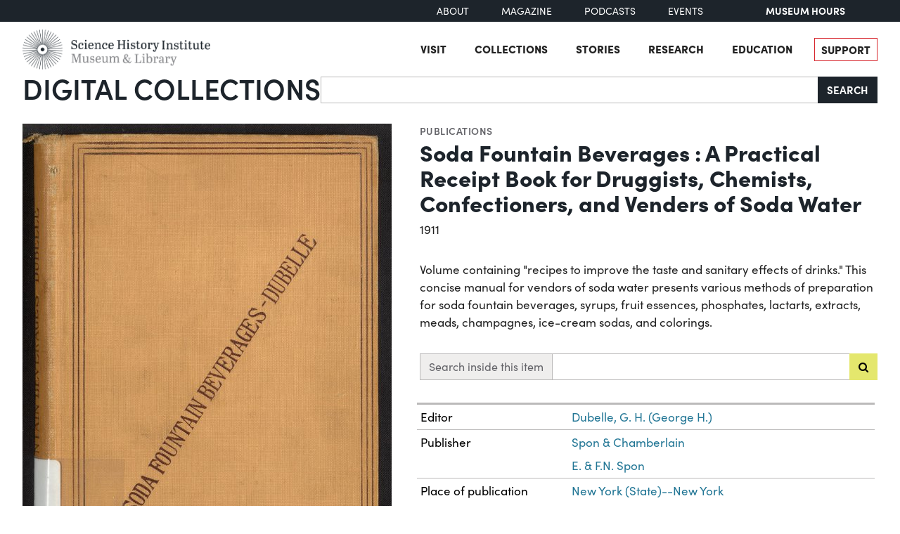

--- FILE ---
content_type: text/html; charset=utf-8
request_url: https://digital.sciencehistory.org/works/ncta7o9
body_size: 22125
content:
<!DOCTYPE html>


<html lang="en">
  <head>
    <meta charset="utf-8">
    <meta http-equiv="Content-Type" content="text/html; charset=utf-8">
    <meta name="viewport" content="width=device-width, initial-scale=1, shrink-to-fit=no">

    <!-- Internet Explorer use the highest version available -->
    <meta http-equiv="X-UA-Compatible" content="IE=edge">

    <!-- try to improve performance of typekit fonts noted as perf hit
        https://developer.chrome.com/docs/lighthouse/performance/uses-rel-preconnect/ -->
    <link rel="preconnect" href="https://use.typekit.net" crossorigin>
    <link rel="preconnect" href="https://p.typekit.net" crossorigin>

    <!-- and preconnect our derivatives cloudfront if we've got it, thumbnails will
      come from here -->
      <link rel="preconnect" href="https://d3dkjx001zrum8.cloudfront.net" crossorigin>

      <script async src=https://www.googletagmanager.com/gtag/js?id=G-8S7JS8XGK7 ></script>
  <script>
      window.dataLayer = window.dataLayer || [];
      function gtag(){dataLayer.push(arguments);}
      gtag('js', new Date());
      gtag('config', 'G-8S7JS8XGK7');
  </script>


    <title>Soda Fountain Beverages : A Practical Receipt Book for Druggists, Chemists, Confectioners, and Venders of Soda Water - Science History Institute Digital Collections</title>
    <link href="https://digital.sciencehistory.org/catalog/opensearch.xml" title="Science History Institute Digital Collections" type="application/opensearchdescription+xml" rel="search" />

    
    <script src="https://d33oem48upkxwi.cloudfront.net/vite/assets/application-UBJTkuD8.js" crossorigin="anonymous" type="module" defer="defer"></script><link rel="modulepreload" href="https://d33oem48upkxwi.cloudfront.net/vite/assets/jquery-D4rT8hJp.js" as="script" crossorigin="anonymous" defer="defer">
<link rel="modulepreload" href="https://d33oem48upkxwi.cloudfront.net/vite/assets/video.js-0Q6pPgOF.js" as="script" crossorigin="anonymous" defer="defer">
    <link rel="stylesheet" href="https://d33oem48upkxwi.cloudfront.net/vite/assets/application-C9lwZ9b3.css" media="all" />

    
<link rel="stylesheet" href="https://use.typekit.net/dlz1uwu.css">

<link rel="apple-touch-icon" sizes="180x180" href="https://d33oem48upkxwi.cloudfront.net/assets/favicons/apple-touch-icon-f10205ea.png">
<link rel="icon" type="image/png" sizes="32x32" href="https://d33oem48upkxwi.cloudfront.net/assets/favicons/favicon-32x32-8015dc32.png">
<link rel="icon" type="image/png" sizes="16x16" href="https://d33oem48upkxwi.cloudfront.net/assets/favicons/favicon-16x16-1b309a6e.png">
<link rel="manifest" href="https://d33oem48upkxwi.cloudfront.net/assets/favicons/manifest-7d61b31c.json">
<link rel="mask-icon" href="https://d33oem48upkxwi.cloudfront.net/assets/favicons/safari-pinned-tab-4d96f29c.svg" color="#4bb0c7">
<link rel="shortcut icon" href="https://d33oem48upkxwi.cloudfront.net/assets/favicons/favicon-1841f056.ico">
<meta name="msapplication-config" content="https://d33oem48upkxwi.cloudfront.net/assets/favicons/browserconfig-79da0392.xml">


    <meta name="csrf-param" content="authenticity_token" />
<meta name="csrf-token" content="Cxe5JPtQ9qcwn8vBapdxIZCMCbCiqIL4frUKl8VCchh7-K2cmmmRhWKhz44XVrTN_TFxSFtITnSp7XwPXBIhUw" />
      

<meta property="og:type" content="article"/>
<meta property="og:rich_attachment" content="true" />
<meta property="og:site_name" content="Science History Institute Digital Collections"/>

<meta property="article:publisher" content="https://www.facebook.com/SciHistoryOrg" />
<meta property="article:author" content="https://www.facebook.com/SciHistoryOrg" />

<meta property="og:title" content="Soda Fountain Beverages : A Practical Receipt Book for Druggists, Chemists, Confectioners, and Venders of Soda Water"/>
<meta name="description" property="og:description" content="Volume containing &quot;recipes to improve the taste and sanitary effects of drinks.&quot; This concise manual for vendors of soda water presents various methods of preparation for soda fountain beverages, syrups, fruit essences, phosphates, lactarts, extracts, meads, champagnes, ice-cream sodas, and colorings. 
"/>
<meta property="og:image" content="https://d3dkjx001zrum8.cloudfront.net/fea910b7-ffe7-495d-bc9f-ae60a5d42c7e/download_medium/a99ae73e65c634b64993363266b62403.jpeg"/>
<meta property="og:image:type" content="image/jpeg" />

  <meta property="og:image:width" content="1200" />
  <meta property="og:image:height" content="1628" />

<meta property="og:url" content="https://digital.sciencehistory.org/works/ncta7o9"/>



<meta name="twitter:card" content="summary_large_image">
<meta name="twitter:site" content="@scihistoryorg"/>

<meta name="twitter:label1" content="Rights Statement"/>
<meta name="twitter:data1" content="http://creativecommons.org/publicdomain/mark/1.0/"/>

<link rel="alternate" type="application/xml" title="OAI-DC metadata in XML" href="https://digital.sciencehistory.org/works/ncta7o9.xml" />
<link rel="alternate" type="application/json" title="local non-standard metadata in JSON" href="https://digital.sciencehistory.org/works/ncta7o9.json" />




    <!--
      If using a TypeScript entrypoint file:
        vite_typescript_tag 'application'

      If using a .jsx or .tsx entrypoint, add the extension:
        vite_javascript_tag 'application.jsx'

      Visit the guide for more information: https://vite-ruby.netlify.app/guide/rails
    -->
  </head>

  <body class="blacklight-works blacklight-works-show scihist-main-layout ">


    <header id="shi-masthead-from-main-website" class="masthead">

    <div class="shi-top-bar noprint">
        <div class="shi-top-bar__container">

            <div class="shi-top-bar-nav">
                <a class="shi-top-bar-nav__item shi-hover" href="https://sciencehistory.org/about" target="_self">
                    About
                </a>
                <a class="shi-top-bar-nav__item shi-hover" href="https://sciencehistory.org/stories/magazine"  target="_self">
                    Magazine
                </a>
                <a class="shi-top-bar-nav__item shi-hover" href="https://sciencehistory.org/stories#podcasts" target="_self">
                    Podcasts
                </a>
                <a class="shi-top-bar-nav__item shi-hover" href="https://sciencehistory.org/visit/events" target="_self">
                    Events
                </a>
            </div>

            <div class="shi-top-bar__hours">
                  <span class="shi-top-bar__bold"><a href="https://sciencehistory.org/visit/hours-admission" style="text-decoration: none">Museum Hours</a></span>
            </div>
        </div>
    </div>


    <div class="header noprint js-header">
        <div class="wrapper header__wrapper">
            <div class="header__inner">
                <div class="header__logo">
                    <a class="custom-logo-link img-middle shi-hover" href="https://sciencehistory.org" rel="home">
                        <img width="575" height="122" class="img-autosize custom-logo" alt="Science History Institute: Museum &amp; Library" decoding="async" loading="lazy" srcset="https://d33oem48upkxwi.cloudfront.net/assets/from_main_website/shi-logo-e8eea7f0.png 575w, https://d33oem48upkxwi.cloudfront.net/assets/from_main_website/shi-logo-300x64-8f554f6a.png 300w" sizes="(max-width: 575px) 100vw, 575px" src="https://d33oem48upkxwi.cloudfront.net/assets/from_main_website/shi-logo-e8eea7f0.png" />
                    </a>
                </div>


                <div class="header__right-side">
                    <div class="header__menu-container">
                        <button class="header__nav-sandwich js-header-sandwich-btn" aria-expanded="false" aria-label="Menu"><span>X</span></button>
                        <nav class="header__nav flex fwrap" aria-label="Site Top Navigation">
                            <button class="header__nav-close js-shi-nav-close" aria-label="Close menu">
                                <svg width="19" height="18" viewBox="0 0 19 18" fill="none" xmlns="http://www.w3.org/2000/svg">
                                    <path d="M1 1L18.0022 17.1909M18.0022 1L1 17.1909" stroke="black" stroke-width="2"></path>
                                </svg>
                            </button>

                            <ul id="menu-header" class="flex fwrap">
                                <li id="menu-item-19029" class="menu-item menu-item-type-post_type menu-item-object-page menu-item-has-children menu-item-19029">
                                      <a href="https://sciencehistory.org/visit">Visit</a>
                                </li>

                                <li id="menu-item-19260" class="menu-item menu-item-type-post_type menu-item-object-page menu-item-has-children menu-item-19260">
                                    <a href="https://sciencehistory.org/collections">Collections</a>
                                </li>

                                <li id="menu-item-19032" class="menu-item menu-item-type-post_type menu-item-object-page menu-item-has-children menu-item-19032">
                                    <a href="https://sciencehistory.org/stories">Stories</a>
                                </li>

                                <li id="menu-item-19261" class="menu-item menu-item-type-post_type menu-item-object-page menu-item-has-children menu-item-19261">
                                    <a href="https://sciencehistory.org/research">Research</a>
                                </li>

                                <li id="menu-item-19044" class="menu-item menu-item-type-post_type menu-item-object-page menu-item-has-children menu-item-19044">
                                    <a href="https://sciencehistory.org/education">Education</a>
                                </li>

                                <li id="menu-item-19061" class="menu-item menu-item-type-post_type menu-item-object-page shi-item-bordered menu-item-19061">
                                    <a href="https://sciencehistory.org/support">Support</a>
                                </li>
                            </ul>
                        </nav>
                    </div>

                    <!-- <div class="shi-search-menu header__search-container js-shi-search-menu">
                    srch
                        </div> -->
                </div>
            </div>
        </div>
    </div>


        <div class="dig-col-product-masthead shi-full-width-inner">
            <h1 class="masthead-title small-masthead-only">
                <a href="https://digital.sciencehistory.org/">Digital Collections</a>
            </h1>

            
<form class="search-form" role="search" action="https://digital.sciencehistory.org/catalog" accept-charset="UTF-8" method="get">
  <div class="input-group nav-search-text">
    <input type="text" name="q" id="q" value="" class="q form-control" autocomplete="off" aria-label="Search" />

    <label class="visually-hidden" for="q">Search</label>

    <button type="submit" class="btn btn-brand-dark" title="Search" id="search-submit-header">
      Search
    </button>
  </div>

  <div class="search-options">
    <div role="group" aria-labelledby="limit-dates-heading" class="limit-dates form-group">
      <div class="limit-dates-heading" id="limit-dates-heading">
        Limit Dates
      </div>
      <div class="limit-dates-body">
        <label class="visually-hidden" for="search-option-date-from">From start year</label>
        <input type="text" inputmode="numeric" name="range[year_facet_isim][begin]" class="form-control search-option-year" autocomplete="off" placeholder="from" id="search-option-date-from" pattern="[0-9]{3,4}" title="start year (yyyy)" aria-label="From start year">
        <span class="text">&nbsp;&ndash;&nbsp;</span>
        <label class="visually-hidden" for="search-option-date-to">To end year</label>
        <input type="text" inputmode="numeric" name="range[year_facet_isim][end]" class="form-control search-option-year"  autocomplete="off" placeholder="to" id="search-option-date-to" pattern="[0-9]{3,4}" title="end year (yyyy)" aria-label="To end year">
      </div>
    </div>

    <div class="form-group checkbox">
      <label for="filter_copyright_free"><input type="checkbox" name="f[rights_facet][]" id="filter_copyright_free" value="Copyright Free" /> Copyright Free Only </label>
    </div>
  </div>
</form>
        </div>
</header>



    <main id="mainContainer" class="container-fluid">
      
      
        <div class="row">
            <section class="col-md-12">
              

<div class="show-page-layout work-show" data-lazy-load-image-container itemscope itemtype="http://schema.org/CreativeWork" class="row">

  <div class="show-title">
    <header>
    <div class="show-genre">
      <a href="/catalog?f%5Bgenre_facet%5D%5B%5D=Publications">Publications</a>
    </div>

  <h1 itemprop="name">
    Soda Fountain Beverages : A Practical Receipt Book for Druggists, Chemists, Confectioners, and Venders of Soda Water
    
  </h1>




    <div class="show-date">
        <ul>
            <li>
              <span itemprop="dateCreated">
                1911
              </span>
            </li>
        </ul>
    </div>
</header>


  </div>

  <div class="show-hero">
    <div class="member-image-presentation"><a class="thumb" href="/works/ncta7o9/viewer/29ykkl2" data-trigger="scihist_image_viewer" data-member-id="29ykkl2" data-analytics-category="Work" data-analytics-action="view" data-analytics-label="ncta7o9" tabindex="-1" aria-hidden="true"><img alt="" src="https://d3dkjx001zrum8.cloudfront.net/fea910b7-ffe7-495d-bc9f-ae60a5d42c7e/thumb_large/e68fe7ba18d3b5625383c4b5e40dabe3.jpeg" srcset="https://d3dkjx001zrum8.cloudfront.net/fea910b7-ffe7-495d-bc9f-ae60a5d42c7e/thumb_large/e68fe7ba18d3b5625383c4b5e40dabe3.jpeg 1x, https://d3dkjx001zrum8.cloudfront.net/fea910b7-ffe7-495d-bc9f-ae60a5d42c7e/thumb_large_2X/c84d2fda7a12514f8f5816d2fe272cc4.jpeg 2x" fetchpriority="high" style="aspect-ratio: 525 / 712" /></a><div class="action-item-bar"><div class="action-item viewer-navbar-btn btn-group downloads dropup"><button id="dropdownMenu_downloads_29ykkl2_19773112" data-bs-toggle="dropdown" aria-haspopup="true" aria-expanded="false" data-boundary="viewport" type="button" class="btn btn-brand-main dropdown-toggle">Download</button><div class="dropdown-menu download-menu" aria-labelledby="dropdownMenu_downloads_29ykkl2_19773112"><h3 class="dropdown-header">Rights</h3><a target="_blank" class="rights-statement dropdown-item" href="http://creativecommons.org/publicdomain/mark/1.0/"><img class="rights-statement-logo" alt="No Copyright" src="https://d33oem48upkxwi.cloudfront.net/assets/rightsstatements-NoC.Icon-Only.dark-b858a843.svg" /> <span class="rights-statement-label">Public Domain</span></a><div class="dropdown-divider"></div><h3 class="dropdown-header">Download all 163 images</h3><a class="dropdown-item" href="#" data-trigger="on-demand-download" data-derivative-type="pdf_file" data-work-id="ncta7o9" data-analytics-category="Work" data-analytics-action="download_pdf" data-analytics-label="ncta7o9">PDF</a><a class="dropdown-item" href="#" data-trigger="on-demand-download" data-derivative-type="zip_file" data-work-id="ncta7o9" data-analytics-category="Work" data-analytics-action="download_zip" data-analytics-label="ncta7o9">ZIP<small>of full-sized JPGs</small></a><div class="dropdown-divider"></div><h3 class="dropdown-header">Download selected image</h3><a class="dropdown-item" href="/downloads/deriv/29ykkl2/download_medium" data-analytics-category="Work" data-analytics-action="download_jpg_medium" data-analytics-label="ncta7o9">Small JPG<small>1200 x 1628px — 439 KB</small></a><a class="dropdown-item" href="/downloads/deriv/29ykkl2/download_full" data-analytics-category="Work" data-analytics-action="download_jpg_full" data-analytics-label="ncta7o9">Full-sized JPG<small>2257 x 3062px — 1.3 MB</small></a><a class="dropdown-item" href="/downloads/orig/image/29ykkl2" data-analytics-category="Work" data-analytics-action="download_original" data-analytics-label="ncta7o9" target="_blank">Original file<small>TIFF — 2257 x 3062px — 19.8 MB</small></a></div></div><div class="action-item view"><a href="/works/ncta7o9/viewer/29ykkl2" class="btn btn-brand-main" data-trigger="scihist_image_viewer" data-member-id="29ykkl2" data-analytics-category="Work" data-analytics-action="view" data-analytics-label="ncta7o9">View</a></div></div></div>
    
<div class="rights-and-social">
    <a href="http://creativecommons.org/publicdomain/mark/1.0/" target="_blank" class="rights-statement large rights-statements-org"><img class="rights-statement-logo" alt="No Copyright" src="https://d33oem48upkxwi.cloudfront.net/assets/rightsstatements-NoC.Icon-Only.dark-b858a843.svg" /> <span class="rights-statement-label">Public<br>Domain</span></a>

  <div class="social-media"><a class="social-media-link facebook btn btn-brand-dark" rel="noopener noreferrer" data-analytics-category="Work" data-analytics-action="share_facebook" data-analytics-label="ncta7o9" aria-label="Share to Facebook" title="Share to Facebook" href="javascript:window.open(&#39;https://facebook.com/sharer/sharer.php?u=https%3A%2F%2Fdigital.sciencehistory.org%2Fworks%2Fncta7o9&#39;)"><i class="fa fa-facebook-f" aria-hidden="true"></i></a><a class="social-media-link pinterest btn btn-brand-dark" target="_blank" rel="noopener noreferrer" data-analytics-category="Work" data-analytics-action="share_pinterest" data-analytics-label="ncta7o9" aria-label="Share to Pinterest" title="Share to Pinterest" href="https://pinterest.com/pin/create/button/?description=Soda+Fountain+Beverages+%3A+A+Practical+Receipt+Book+for+Druggists%2C+Chemists%2C+Confectioners%2C+and+Venders+of+Soda+Water+-+Science+History+Institute+Digital+Collections%3A+Volume+containing+%22recipes+to+improve+the+taste+and+sanitary+effects+of+drinks.%22+This+concise+manual+for+vendors+of+soda+water+presents+various+methods+of+preparation+for+soda+fountain+beverages%2C+syrups%2C+fruit+essences%2C+phosphates%2C+lactarts%2C+extracts%2C+meads%2C+champagnes%2C+ice-cream+sodas%2C+and+colorings.+%0A&amp;media=https%3A%2F%2Fd3dkjx001zrum8.cloudfront.net%2Ffea910b7-ffe7-495d-bc9f-ae60a5d42c7e%2Fdownload_medium%2Fa99ae73e65c634b64993363266b62403.jpeg&amp;url=https%3A%2F%2Fdigital.sciencehistory.org%2Fworks%2Fncta7o9"><i class="fa fa-pinterest-p" aria-hidden="true"></i></a><a class="social-media-link google_classroom btn btn-brand-dark" target="_blank" rel="noopener noreferrer" data-analytics-category="Work" data-analytics-action="share_google_classroom" data-analytics-label="ncta7o9" aria-label="Share to Google Classroom" title="Share to Google Classroom" href="https://classroom.google.com/u/0/share?title=Soda+Fountain+Beverages+%3A+A+Practical+Receipt+Book+for+Druggists%2C+Chemists%2C+Confectioners%2C+and+Venders+of+Soda+Water&amp;url=https%3A%2F%2Fdigital.sciencehistory.org%2Fworks%2Fncta7o9"><svg alt="Share to Google Classroom" class="google-classroom-share-icon"
      viewBox="9 10 30 30"
      xmlns="http://www.w3.org/2000/svg" >
      <path d="M32 25a2.25 2.25 0 1 0 0-4.5 2.25 2.25 0 0 0 0
        4.5zm0 1.5c-2.41 0-5 1.277-5 2.858V31h10v-1.642c0-1.58-2.59-2.858-5-2.858zM16
        25a2.25 2.25 0 1 0 0-4.5 2.25 2.25 0 0 0 0
        4.5zm0 1.5c-2.41 0-5 1.277-5 2.858V31h10v-1.642c0-1.58-2.59-2.858-5-2.858z"
        fill="#aaa" fill-rule="nonzero" mask="url(#b)"></path>
      <path d="M24.003 23A3 3 0 1 0 21 20c0 1.657 1.345 3
      3.003 3zM24 25c-3.375 0-7 1.79-7 4v2h14v-2c0-2.21-3.625-4-7-4z"
      fill="#fff" fill-rule="nonzero" mask="url(#b)"></path>
    </svg></a></div>
</div>


    <div class="on-page-work-downloads">
    <div class="on-page-work-downloads-item">
      <div class="image">
        <a data-trigger="on-demand-download" data-derivative-type="pdf_file" data-work-id="ncta7o9" data-analytics-category="Work" data-analytics-action="download_pdf" data-analytics-label="ncta7o9" tabindex="-1" aria-label="Download PDF" target="_blank" href="#">
          <svg width="12" height="16" fill="currentColor" class="bi bi-file-earmark-pdf-fill" viewBox="0 0 9 16" xmlns="http://www.w3.org/2000/svg">
  <path d="m 2.023,12.424 c 0.14,-0.082 0.293,-0.162 0.459,-0.238 a 7.878,7.878 0 0 1 -0.45,0.606 c -0.28,0.337 -0.498,0.516 -0.635,0.572 A 0.266,0.266 0 0 1 1.362,13.376 0.282,0.282 0 0 1 1.336,13.332 c -0.056,-0.11 -0.054,-0.216 0.04,-0.36 0.106,-0.165 0.319,-0.354 0.647,-0.548 z m 2.455,-1.647 c -0.119,0.025 -0.237,0.05 -0.356,0.078 a 21.148,21.148 0 0 0 0.5,-1.05 12.045,12.045 0 0 0 0.51,0.858 c -0.217,0.032 -0.436,0.07 -0.654,0.114 z m 2.525,0.939 a 3.881,3.881 0 0 1 -0.435,-0.41 c 0.228,0.005 0.434,0.022 0.612,0.054 0.317,0.057 0.466,0.147 0.518,0.209 a 0.095,0.095 0 0 1 0.026,0.064 0.436,0.436 0 0 1 -0.06,0.2 0.307,0.307 0 0 1 -0.094,0.124 0.107,0.107 0 0 1 -0.069,0.015 C 7.411,11.969 7.243,11.906 7.003,11.716 Z M 4.778,6.97 C 4.738,7.214 4.67,7.494 4.578,7.799 A 4.86,4.86 0 0 1 4.489,7.453 C 4.413,7.1 4.402,6.823 4.443,6.631 4.481,6.454 4.553,6.383 4.639,6.348 A 0.517,0.517 0 0 1 4.784,6.308 C 4.797,6.338 4.812,6.4 4.816,6.506 4.821,6.628 4.809,6.783 4.778,6.971 Z" id="path2" />
  <path fill-rule="evenodd" d="M 0.5,0 H 5.793 A 1,1 0 0 1 6.5,0.293 L 10.207,4 A 1,1 0 0 1 10.5,4.707 V 14 a 2,2 0 0 1 -2,2 h -8 a 2,2 0 0 1 -2,-2 V 2 a 2,2 0 0 1 2,-2 z M 6,1.5 v 2 a 1,1 0 0 0 1,1 H 9 Z M 0.665,13.668 c 0.09,0.18 0.23,0.343 0.438,0.419 0.207,0.075 0.412,0.04 0.58,-0.03 0.318,-0.13 0.635,-0.436 0.926,-0.786 0.333,-0.401 0.683,-0.927 1.021,-1.51 a 11.651,11.651 0 0 1 1.997,-0.406 c 0.3,0.383 0.61,0.713 0.91,0.95 0.28,0.22 0.603,0.403 0.934,0.417 a 0.856,0.856 0 0 0 0.51,-0.138 c 0.155,-0.101 0.27,-0.247 0.354,-0.416 0.09,-0.181 0.145,-0.37 0.138,-0.563 a 0.844,0.844 0 0 0 -0.2,-0.518 c -0.226,-0.27 -0.596,-0.4 -0.96,-0.465 A 5.76,5.76 0 0 0 5.978,10.572 10.954,10.954 0 0 1 4.998,8.886 C 5.248,8.226 5.435,7.602 5.518,7.092 5.554,6.874 5.573,6.666 5.566,6.478 A 1.238,1.238 0 0 0 5.439,5.94 0.7,0.7 0 0 0 4.962,5.575 C 4.76,5.532 4.552,5.575 4.361,5.652 3.984,5.802 3.785,6.122 3.71,6.475 3.637,6.815 3.67,7.211 3.756,7.611 3.844,8.017 3.994,8.459 4.186,8.906 a 19.697,19.697 0 0 1 -1.062,2.227 7.662,7.662 0 0 0 -1.482,0.645 c -0.37,0.22 -0.699,0.48 -0.897,0.787 -0.21,0.326 -0.275,0.714 -0.08,1.103 z" id="path4" />
</svg>

</a>      </div>

      <div class="text">
          <a data-trigger="on-demand-download" data-derivative-type="pdf_file" data-work-id="ncta7o9" data-analytics-category="Work" data-analytics-action="download_pdf" data-analytics-label="ncta7o9" target="_blank" href="#">
            Searchable PDF
</a>
            <div class="hint">
              <small>may contain errors</small>
            </div>
      </div>

      <div class="action">
        <a data-trigger="on-demand-download" data-derivative-type="pdf_file" data-work-id="ncta7o9" data-analytics-category="Work" data-analytics-action="download_pdf" data-analytics-label="ncta7o9" class="btn btn-brand-main less-padding" href="#">
          Download PDF
</a>      </div>
    </div>
    <div class="on-page-work-downloads-item">
      <div class="image">
        <a data-trigger="on-demand-download" data-derivative-type="zip_file" data-work-id="ncta7o9" data-analytics-category="Work" data-analytics-action="download_zip" data-analytics-label="ncta7o9" tabindex="-1" aria-label="Download ZIP" target="_blank" href="#">
          <svg width="12" height="16" fill="currentColor" class="bi bi-file-earmark-zip-fill" viewBox="0 0 12 16" xmlns="http://www.w3.org/2000/svg">
  <path d="M 3.5,9.438 V 8.5 h 1 V 9.438 A 1,1 0 0 0 4.53,9.681 L 4.93,11.279 4,11.899 3.07,11.279 3.47,9.681 A 1,1 0 0 0 3.5,9.438 Z" id="path116" />
  <path d="M 7.293,0 H 2 A 2,2 0 0 0 0,2 v 12 a 2,2 0 0 0 2,2 h 8 a 2,2 0 0 0 2,-2 V 4.707 A 1,1 0 0 0 11.707,4 L 8,0.293 A 1,1 0 0 0 7.293,0 Z M 7.5,3.5 v -2 l 3,3 h -2 a 1,1 0 0 1 -1,-1 z M 3.5,3 V 2 h -1 V 1 H 4 V 2 H 5 V 3 H 4 V 4 H 5 V 5 H 4 V 6 H 5 V 7 H 3.5 V 6 h -1 V 5 h 1 V 4 h -1 V 3 Z m 0,4.5 h 1 a 1,1 0 0 1 1,1 v 0.938 l 0.4,1.599 a 1,1 0 0 1 -0.416,1.074 l -0.93,0.62 a 1,1 0 0 1 -1.109,0 l -0.93,-0.62 A 1,1 0 0 1 2.1,11.037 L 2.5,9.438 V 8.5 a 1,1 0 0 1 1,-1 z" id="path118" />
</svg>

</a>      </div>

      <div class="text">
          <a data-trigger="on-demand-download" data-derivative-type="zip_file" data-work-id="ncta7o9" data-analytics-category="Work" data-analytics-action="download_zip" data-analytics-label="ncta7o9" target="_blank" href="#">
            ZIP
</a>
            <div class="hint">
              <small>of full-sized JPGs</small>
            </div>
      </div>

      <div class="action">
        <a data-trigger="on-demand-download" data-derivative-type="zip_file" data-work-id="ncta7o9" data-analytics-category="Work" data-analytics-action="download_zip" data-analytics-label="ncta7o9" class="btn btn-brand-main less-padding" href="#">
          Download ZIP
</a>      </div>
    </div>
</div>

  </div>

  <div class="show-metadata">
      

        <div class="work-description" itemprop="description">
          <p>Volume containing "recipes to improve the taste and sanitary effects of drinks." This concise manual for vendors of soda water presents various methods of preparation for soda fountain beverages, syrups, fruit essences, phosphates, lactarts, extracts, meads, champagnes, ice-cream sodas, and colorings. 
</p>
        </div>

          <form class="work-page-viewer-search-controls" data-trigger="show-viewer-search">
            <div class="input-group">
              <label for="search-inside-q" class="input-group-text">
                Search inside this item
              </label>

              <input type="search" name="q" id="search-inside-q" value="" class="q form-control" />

              <button type="submit" class="btn btn-brand-main" aria-label="Submit search" title="Search" id="search-submit-header"
                data-analytics-action="search_inside_work"
                data-analytics-category="work"
                data-analytics-label="ncta7o9"
              >
                <i class="fa fa-search" aria-hidden="true"></i>
              </button>
            </div>
          </form>


        
<table class="work chf-attributes">
  <thead>
    <tr class="visually-hidden">
      <th scope="col">Property</th>
      <th scope="col">Value</th>
    </tr>
  </thead>


    <tr><th scope="row">Editor</th><td><ul><li class="attribute"><a href="/catalog?f%5Bcreator_facet%5D%5B%5D=Dubelle%2C+G.+H.+%28George+H.%29">Dubelle, G. H. (George H.)</a></li></ul></td></tr>
    <tr><th scope="row">Publisher</th><td><ul><li class="attribute"><a href="/catalog?f%5Bcreator_facet%5D%5B%5D=Spon+%26+Chamberlain">Spon &amp; Chamberlain</a></li><li class="attribute"><a href="/catalog?f%5Bcreator_facet%5D%5B%5D=E.+%26+F.N.+Spon">E. &amp; F.N. Spon</a></li></ul></td></tr>



    <tr><th scope="row">Place of publication</th><td><ul><li class="attribute"><a href="/catalog?f%5Bplace_facet%5D%5B%5D=New+York+%28State%29--New+York">New York (State)--New York</a></li><li class="attribute"><a href="/catalog?f%5Bplace_facet%5D%5B%5D=England--London">England--London</a></li></ul></td></tr>

  <tr><th scope="row">Format</th><td><ul><li class="attribute"><a href="/catalog?f%5Bformat_facet%5D%5B%5D=Text">Text</a></li></ul></td></tr>

  <tr><th scope="row">Genre</th><td><ul><li class="attribute"><a href="/catalog?f%5Bgenre_facet%5D%5B%5D=Publications">Publications</a></li></ul></td></tr>

  
  <tr><th scope="row">Extent</th><td><ul><li class="attribute">154 pages</li><li class="attribute">19 cm H</li></ul></td></tr>
  <tr><th scope="row">Language</th><td><ul><li class="attribute"><a href="/catalog?f%5Blanguage_facet%5D%5B%5D=English">English</a></li></ul></td></tr>


  <tr><th scope="row">Subject</th><td><ul><li class="attribute"><a href="/catalog?f%5Bsubject_facet%5D%5B%5D=Beverages">Beverages</a></li><li class="attribute"><a href="/catalog?f%5Bsubject_facet%5D%5B%5D=Carbonated+beverages">Carbonated beverages</a></li><li class="attribute"><a href="/catalog?f%5Bsubject_facet%5D%5B%5D=Flavoring+essences">Flavoring essences</a></li><li class="attribute"><a href="/catalog?f%5Bsubject_facet%5D%5B%5D=Recipes">Recipes</a></li><li class="attribute"><a href="/catalog?f%5Bsubject_facet%5D%5B%5D=Soda+fountains">Soda fountains</a></li></ul></td></tr>

    <tr>
      <th scope='row'>Rights</th>
      <td>
        <a target="_blank" href="http://creativecommons.org/publicdomain/mark/1.0/">Public Domain Mark 1.0</a>
      </td>
    </tr>


  

  <tr>
    <th scope='row'>Credit line</th>
    <td>
      <ul>
        <li class="attribute credit_line">Courtesy of Science History Institute</li>
      </ul>
    </td>
  </tr>


  
</table>


<h2 class="attribute-sub-head">Institutional location</h2>

<table class="work chf-attributes">
  <tr><th scope="row">Department</th><td><ul><li class="attribute"><a href="/catalog?f%5Bdepartment_facet%5D%5B%5D=Library">Library</a></li></ul></td></tr>

    <tr>
      <th scope='row'>Collection</th>
      <td>
        <ul>
            <li class="attribute">
              <a href="/collections/tnroyhj">Modern Books and Journals</a>
            </li>
        </ul>
      </td>
    </tr>



  

    <tr>
      <th scope='row'>Physical container</th>
      <td>
        <ul>
          <li class="attribute">
            Shelfmark TP636 .D83 1911
          </li>
        </ul>
      </td>
    </tr>
</table>

  <p class="catalog-links">

        <a href="https://othmerlib.sciencehistory.org/record=b1077503" class="btn btn-brand-main mb-2">View in library catalog</a>
  </p>



  <h2 class="attribute-sub-head">Related Items</h2>

  <ul class="related-items show-sub-head-body list-unstyled">
      <li class="related-work">
        <div class="related-work-thumb">
          <a href="/works/ru09hu5">
            <img alt="" src="https://d3dkjx001zrum8.cloudfront.net/cac5b3f5-5ee7-4280-9822-e30a2cc8b1dd/thumb_standard/afbc679d150a05bb93d048858fc69a3a.jpeg" srcset="https://d3dkjx001zrum8.cloudfront.net/cac5b3f5-5ee7-4280-9822-e30a2cc8b1dd/thumb_standard/afbc679d150a05bb93d048858fc69a3a.jpeg 1x, https://d3dkjx001zrum8.cloudfront.net/cac5b3f5-5ee7-4280-9822-e30a2cc8b1dd/thumb_standard_2X/e2d19ef2bc2169ad60554496f38cbe88.jpeg 2x" loading="lazy" decoding="async" style="aspect-ratio: 208 / 303" />
</a>        </div>

        <div class="related-work-text">
          <div class="show-genre"><a href="/catalog?f%5Bgenre_facet%5D%5B%5D=Publications">Publications</a>, <a href="/catalog?f%5Bgenre_facet%5D%5B%5D=Illustrated+works">Illustrated works</a></div>

          <a class="related-work-title-link" href="/works/ru09hu5">
            Recipes for the Manufacture of Aerated &amp; Mineral Waters and Non-Alcoholic Cordials
</a>
          <div class="related-work-dates">
            1897
          </div>

        </div>
      </li>
      <li class="related-work">
        <div class="related-work-thumb">
          <a href="/works/oa4hsyo">
            <img alt="" src="https://d3dkjx001zrum8.cloudfront.net/e99f673a-5a39-456b-991b-7c5c5b02cc4d/thumb_standard/83e6471b5414c85273947c55246462eb.jpeg" srcset="https://d3dkjx001zrum8.cloudfront.net/e99f673a-5a39-456b-991b-7c5c5b02cc4d/thumb_standard/83e6471b5414c85273947c55246462eb.jpeg 1x, https://d3dkjx001zrum8.cloudfront.net/e99f673a-5a39-456b-991b-7c5c5b02cc4d/thumb_standard_2X/2b7353f928257b5e3800517165d552af.jpeg 2x" loading="lazy" decoding="async" style="aspect-ratio: 208 / 307" />
</a>        </div>

        <div class="related-work-text">
          <div class="show-genre"><a href="/catalog?f%5Bgenre_facet%5D%5B%5D=Publications">Publications</a>, <a href="/catalog?f%5Bgenre_facet%5D%5B%5D=Illustrated+works">Illustrated works</a></div>

          <a class="related-work-title-link" href="/works/oa4hsyo">
            Die Mineralwasser - und Limonaden-Fabrikation
</a>
          <div class="related-work-dates">
            Circa 1890
          </div>

        </div>
      </li>
      <li class="related-work">
        <div class="related-work-thumb">
          <a href="/works/vfycd6t">
            <img alt="" src="https://d3dkjx001zrum8.cloudfront.net/1544c111-cb3a-4dd2-8729-98e29029aa7b/thumb_standard/cf7e67bcd6bee0fde4033fad44f96303.jpeg" srcset="https://d3dkjx001zrum8.cloudfront.net/1544c111-cb3a-4dd2-8729-98e29029aa7b/thumb_standard/cf7e67bcd6bee0fde4033fad44f96303.jpeg 1x, https://d3dkjx001zrum8.cloudfront.net/1544c111-cb3a-4dd2-8729-98e29029aa7b/thumb_standard_2X/d95605324153d4fa6a7fd1a2bc25a13f.jpeg 2x" loading="lazy" decoding="async" style="aspect-ratio: 208 / 297" />
</a>        </div>

        <div class="related-work-text">
          <div class="show-genre"><a href="/catalog?f%5Bgenre_facet%5D%5B%5D=Publications">Publications</a>, <a href="/catalog?f%5Bgenre_facet%5D%5B%5D=Illustrations">Illustrations</a></div>

          <a class="related-work-title-link" href="/works/vfycd6t">
            Soda-water Apparatus
</a>
          <div class="related-work-dates">
            1870 – 1900
          </div>

        </div>
      </li>
      <li class="related-work">
        <div class="related-work-thumb">
          <a href="/works/yqlk21f">
            <img alt="" src="https://d3dkjx001zrum8.cloudfront.net/b8d71247-84a1-4fb6-99dd-35b1f1805858/thumb_standard/38e74c0e46d01cb2364ccc1899ff72a5.jpeg" srcset="https://d3dkjx001zrum8.cloudfront.net/b8d71247-84a1-4fb6-99dd-35b1f1805858/thumb_standard/38e74c0e46d01cb2364ccc1899ff72a5.jpeg 1x, https://d3dkjx001zrum8.cloudfront.net/b8d71247-84a1-4fb6-99dd-35b1f1805858/thumb_standard_2X/2b6c7c0ae3ce9406c7fa7ad258ffadfb.jpeg 2x" loading="lazy" decoding="async" style="aspect-ratio: 208 / 289" />
</a>        </div>

        <div class="related-work-text">
          <div class="show-genre"><a href="/catalog?f%5Bgenre_facet%5D%5B%5D=Publications">Publications</a>, <a href="/catalog?f%5Bgenre_facet%5D%5B%5D=Illustrations">Illustrations</a></div>

          <a class="related-work-title-link" href="/works/yqlk21f">
            Seltzer-water Manufactory
</a>
          <div class="related-work-dates">
            1870 – 1900
          </div>

        </div>
      </li>
  </ul>

        <h2 class="attribute-sub-head">Cite as</h2>
  <div class="show-sub-head-body">
      <p class="citation">
         “Soda Fountain Beverages : A Practical Receipt Book for Druggists, Chemists, Confectioners, and Venders of Soda Water.” New York, New York: Spon &amp; Chamberlain, 1911. TP636 .D83 1911. Science History Institute. Philadelphia. https://digital.sciencehistory.org/works/ncta7o9.
      </p>
      <p class="btn-group" role="group">
        <a class="btn btn-sm btn-brand-main export-citation" href="/works/ncta7o9.ris">
          <i class="fa fa-address-card"></i>&nbsp;&nbsp;Export citation (RIS)
</a>
        <a class="btn btn-brand-dark btn-sm" tabindex="0" role="button" data-bs-toggle="popover" data-bs-placement="bottom" data-bs-container="body" data-bs-html="true" data-bs-trigger="focus" data-bs-template="<div class=&quot;popover popover-citation-help&quot; role=&quot;tooltip&quot;><div class=&quot;arrow&quot;></div><div class=&quot;popover-body&quot;></div></div>" data-bs-content="The RIS format can be imported into most reference management software, including
            <a target='_blank' href='https://www.zotero.org/'>Zotero</a>,
            <a target='_blank' href='https://www.mendeley.com/reference-management/reference-manager'>Mendeley</a>,
            <a target='_blank' href='http://endnote.com/'>EndNote</a>,
            and <a target='_blank' href='https://www.refworks.com'>Refworks</a>."
            aria-label="About Export Citation (RIS)" ><b>?</b></a>
      </p>
      <p><em>This citation is automatically generated and may contain errors.</em></p>
  </div>





  </div>



  <div style="clear: left"></div>

    <div class="show-member-list-item">
      <div class="member-image-presentation"><a class="thumb" href="/works/ncta7o9/viewer/2pyxsv6" data-trigger="scihist_image_viewer" data-member-id="2pyxsv6" data-analytics-category="Work" data-analytics-action="view" data-analytics-label="ncta7o9" aria-label="View Image 2"><img alt="" src="https://d3dkjx001zrum8.cloudfront.net/b65f312d-4ef9-4c96-b5d3-69ea67750703/thumb_standard/5c0864eb9c891d8513354c3504474627.jpeg" srcset="https://d3dkjx001zrum8.cloudfront.net/b65f312d-4ef9-4c96-b5d3-69ea67750703/thumb_standard/5c0864eb9c891d8513354c3504474627.jpeg 1x, https://d3dkjx001zrum8.cloudfront.net/b65f312d-4ef9-4c96-b5d3-69ea67750703/thumb_standard_2X/1b9eb8d852c157258f4e0b6f3272562a.jpeg 2x" style="aspect-ratio: 208 / 305" /></a><div class="action-item-bar"><div class="action-item viewer-navbar-btn btn-group downloads dropup"><button id="dropdownMenu_downloads_2pyxsv6_19774152" data-bs-toggle="dropdown" aria-haspopup="true" aria-expanded="false" data-boundary="viewport" aria-label="Download Image 2" type="button" class="btn btn-brand-alt dropdown-toggle">Download</button><div class="dropdown-menu download-menu" aria-labelledby="dropdownMenu_downloads_2pyxsv6_19774152"><h3 class="dropdown-header">Rights</h3><a target="_blank" class="rights-statement dropdown-item" href="http://creativecommons.org/publicdomain/mark/1.0/"><img class="rights-statement-logo" alt="No Copyright" src="https://d33oem48upkxwi.cloudfront.net/assets/rightsstatements-NoC.Icon-Only.dark-b858a843.svg" /> <span class="rights-statement-label">Public Domain</span></a><div class="dropdown-divider"></div><h3 class="dropdown-header">Download selected image</h3><a class="dropdown-item" href="/downloads/deriv/2pyxsv6/download_medium" data-analytics-category="Work" data-analytics-action="download_jpg_medium" data-analytics-label="ncta7o9">Small JPG<small>1200 x 1762px — 271 KB</small></a><a class="dropdown-item" href="/downloads/deriv/2pyxsv6/download_full" data-analytics-category="Work" data-analytics-action="download_jpg_full" data-analytics-label="ncta7o9">Full-sized JPG<small>2019 x 2964px — 710 KB</small></a><a class="dropdown-item" href="/downloads/orig/image/2pyxsv6" data-analytics-category="Work" data-analytics-action="download_original" data-analytics-label="ncta7o9" target="_blank">Original file<small>TIFF — 2019 x 2964px — 17.2 MB</small></a></div></div></div></div>
    </div>
    <div class="show-member-list-item">
      <div class="member-image-presentation"><a class="thumb" href="/works/ncta7o9/viewer/z9s1wh9" data-trigger="scihist_image_viewer" data-member-id="z9s1wh9" data-analytics-category="Work" data-analytics-action="view" data-analytics-label="ncta7o9" aria-label="View Image 3"><img alt="" src="https://d3dkjx001zrum8.cloudfront.net/7e8fe17c-a212-4acc-b01f-11e5deee5c77/thumb_standard/d5864b79363b5ddb32fe7daf75997d7d.jpeg" srcset="https://d3dkjx001zrum8.cloudfront.net/7e8fe17c-a212-4acc-b01f-11e5deee5c77/thumb_standard/d5864b79363b5ddb32fe7daf75997d7d.jpeg 1x, https://d3dkjx001zrum8.cloudfront.net/7e8fe17c-a212-4acc-b01f-11e5deee5c77/thumb_standard_2X/787eebf70c6c9a19612ae04798bf9c43.jpeg 2x" style="aspect-ratio: 208 / 287" /></a><div class="action-item-bar"><div class="action-item viewer-navbar-btn btn-group downloads dropup"><button id="dropdownMenu_downloads_z9s1wh9_19774160" data-bs-toggle="dropdown" aria-haspopup="true" aria-expanded="false" data-boundary="viewport" aria-label="Download Image 3" type="button" class="btn btn-brand-alt dropdown-toggle">Download</button><div class="dropdown-menu download-menu" aria-labelledby="dropdownMenu_downloads_z9s1wh9_19774160"><h3 class="dropdown-header">Rights</h3><a target="_blank" class="rights-statement dropdown-item" href="http://creativecommons.org/publicdomain/mark/1.0/"><img class="rights-statement-logo" alt="No Copyright" src="https://d33oem48upkxwi.cloudfront.net/assets/rightsstatements-NoC.Icon-Only.dark-b858a843.svg" /> <span class="rights-statement-label">Public Domain</span></a><div class="dropdown-divider"></div><h3 class="dropdown-header">Download selected image</h3><a class="dropdown-item" href="/downloads/deriv/z9s1wh9/download_medium" data-analytics-category="Work" data-analytics-action="download_jpg_medium" data-analytics-label="ncta7o9">Small JPG<small>1200 x 1654px — 249 KB</small></a><a class="dropdown-item" href="/downloads/deriv/z9s1wh9/download_large" data-analytics-category="Work" data-analytics-action="download_jpg_large" data-analytics-label="ncta7o9">Large JPG<small>2880 x 3971px — 1.6 MB</small></a><a class="dropdown-item" href="/downloads/deriv/z9s1wh9/download_full" data-analytics-category="Work" data-analytics-action="download_jpg_full" data-analytics-label="ncta7o9">Full-sized JPG<small>3264 x 4500px — 2.0 MB</small></a><a class="dropdown-item" href="/downloads/orig/image/z9s1wh9" data-analytics-category="Work" data-analytics-action="download_original" data-analytics-label="ncta7o9" target="_blank">Original file<small>TIFF — 3264 x 4500px — 42.1 MB</small></a></div></div></div></div>
    </div>
    <div class="show-member-list-item">
      <div class="member-image-presentation"><a class="thumb" href="/works/ncta7o9/viewer/rwjfecs" data-trigger="scihist_image_viewer" data-member-id="rwjfecs" data-analytics-category="Work" data-analytics-action="view" data-analytics-label="ncta7o9" aria-label="View Image 4"><img alt="" src="https://d3dkjx001zrum8.cloudfront.net/9f48b4d8-acc9-4882-8e79-3a5233604e81/thumb_standard/19f50e33c4e5d561b39c68f3d36b64c8.jpeg" srcset="https://d3dkjx001zrum8.cloudfront.net/9f48b4d8-acc9-4882-8e79-3a5233604e81/thumb_standard/19f50e33c4e5d561b39c68f3d36b64c8.jpeg 1x, https://d3dkjx001zrum8.cloudfront.net/9f48b4d8-acc9-4882-8e79-3a5233604e81/thumb_standard_2X/d5f27b16401eecc3739ae91618ca9888.jpeg 2x" style="aspect-ratio: 208 / 301" /></a><div class="action-item-bar"><div class="action-item viewer-navbar-btn btn-group downloads dropup"><button id="dropdownMenu_downloads_rwjfecs_19774168" data-bs-toggle="dropdown" aria-haspopup="true" aria-expanded="false" data-boundary="viewport" aria-label="Download Image 4" type="button" class="btn btn-brand-alt dropdown-toggle">Download</button><div class="dropdown-menu download-menu" aria-labelledby="dropdownMenu_downloads_rwjfecs_19774168"><h3 class="dropdown-header">Rights</h3><a target="_blank" class="rights-statement dropdown-item" href="http://creativecommons.org/publicdomain/mark/1.0/"><img class="rights-statement-logo" alt="No Copyright" src="https://d33oem48upkxwi.cloudfront.net/assets/rightsstatements-NoC.Icon-Only.dark-b858a843.svg" /> <span class="rights-statement-label">Public Domain</span></a><div class="dropdown-divider"></div><h3 class="dropdown-header">Download selected image</h3><a class="dropdown-item" href="/downloads/deriv/rwjfecs/download_medium" data-analytics-category="Work" data-analytics-action="download_jpg_medium" data-analytics-label="ncta7o9">Small JPG<small>1200 x 1735px — 384 KB</small></a><a class="dropdown-item" href="/downloads/deriv/rwjfecs/download_full" data-analytics-category="Work" data-analytics-action="download_jpg_full" data-analytics-label="ncta7o9">Full-sized JPG<small>2040 x 2950px — 935 KB</small></a><a class="dropdown-item" href="/downloads/orig/image/rwjfecs" data-analytics-category="Work" data-analytics-action="download_original" data-analytics-label="ncta7o9" target="_blank">Original file<small>TIFF — 2040 x 2950px — 17.3 MB</small></a></div></div></div></div>
    </div>
    <div class="show-member-list-item">
      <div class="member-image-presentation"><a class="thumb" href="/works/ncta7o9/viewer/s50485d" data-trigger="scihist_image_viewer" data-member-id="s50485d" data-analytics-category="Work" data-analytics-action="view" data-analytics-label="ncta7o9" aria-label="View Image 5"><img alt="" src="https://d3dkjx001zrum8.cloudfront.net/d72df472-9990-4c26-bc71-64e8a58b933e/thumb_standard/7f0eb26d15e32e8c1a8458b0a97b9a7a.jpeg" srcset="https://d3dkjx001zrum8.cloudfront.net/d72df472-9990-4c26-bc71-64e8a58b933e/thumb_standard/7f0eb26d15e32e8c1a8458b0a97b9a7a.jpeg 1x, https://d3dkjx001zrum8.cloudfront.net/d72df472-9990-4c26-bc71-64e8a58b933e/thumb_standard_2X/64b9578783113546eea9c4b02b1406e6.jpeg 2x" style="aspect-ratio: 208 / 290" /></a><div class="action-item-bar"><div class="action-item viewer-navbar-btn btn-group downloads dropup"><button id="dropdownMenu_downloads_s50485d_19774176" data-bs-toggle="dropdown" aria-haspopup="true" aria-expanded="false" data-boundary="viewport" aria-label="Download Image 5" type="button" class="btn btn-brand-alt dropdown-toggle">Download</button><div class="dropdown-menu download-menu" aria-labelledby="dropdownMenu_downloads_s50485d_19774176"><h3 class="dropdown-header">Rights</h3><a target="_blank" class="rights-statement dropdown-item" href="http://creativecommons.org/publicdomain/mark/1.0/"><img class="rights-statement-logo" alt="No Copyright" src="https://d33oem48upkxwi.cloudfront.net/assets/rightsstatements-NoC.Icon-Only.dark-b858a843.svg" /> <span class="rights-statement-label">Public Domain</span></a><div class="dropdown-divider"></div><h3 class="dropdown-header">Download selected image</h3><a class="dropdown-item" href="/downloads/deriv/s50485d/download_medium" data-analytics-category="Work" data-analytics-action="download_jpg_medium" data-analytics-label="ncta7o9">Small JPG<small>1200 x 1673px — 352 KB</small></a><a class="dropdown-item" href="/downloads/deriv/s50485d/download_large" data-analytics-category="Work" data-analytics-action="download_jpg_large" data-analytics-label="ncta7o9">Large JPG<small>2880 x 4016px — 1.6 MB</small></a><a class="dropdown-item" href="/downloads/deriv/s50485d/download_full" data-analytics-category="Work" data-analytics-action="download_jpg_full" data-analytics-label="ncta7o9">Full-sized JPG<small>3270 x 4560px — 2.0 MB</small></a><a class="dropdown-item" href="/downloads/orig/image/s50485d" data-analytics-category="Work" data-analytics-action="download_original" data-analytics-label="ncta7o9" target="_blank">Original file<small>TIFF — 3270 x 4560px — 42.7 MB</small></a></div></div></div></div>
    </div>
    <div class="show-member-list-item">
      <div class="member-image-presentation"><a class="thumb" href="/works/ncta7o9/viewer/ddshhqn" data-trigger="scihist_image_viewer" data-member-id="ddshhqn" data-analytics-category="Work" data-analytics-action="view" data-analytics-label="ncta7o9" aria-label="View Image 6"><img alt="" src="https://d3dkjx001zrum8.cloudfront.net/54e6ac93-c6b4-4b27-b5c1-afdac781ba6c/thumb_standard/8447fdede68f8d1d5683938c24f25bee.jpeg" srcset="https://d3dkjx001zrum8.cloudfront.net/54e6ac93-c6b4-4b27-b5c1-afdac781ba6c/thumb_standard/8447fdede68f8d1d5683938c24f25bee.jpeg 1x, https://d3dkjx001zrum8.cloudfront.net/54e6ac93-c6b4-4b27-b5c1-afdac781ba6c/thumb_standard_2X/b2793d00d606f2eb90b1a2f0222c0caa.jpeg 2x" style="aspect-ratio: 208 / 301" /></a><div class="action-item-bar"><div class="action-item viewer-navbar-btn btn-group downloads dropup"><button id="dropdownMenu_downloads_ddshhqn_19774184" data-bs-toggle="dropdown" aria-haspopup="true" aria-expanded="false" data-boundary="viewport" aria-label="Download Image 6" type="button" class="btn btn-brand-alt dropdown-toggle">Download</button><div class="dropdown-menu download-menu" aria-labelledby="dropdownMenu_downloads_ddshhqn_19774184"><h3 class="dropdown-header">Rights</h3><a target="_blank" class="rights-statement dropdown-item" href="http://creativecommons.org/publicdomain/mark/1.0/"><img class="rights-statement-logo" alt="No Copyright" src="https://d33oem48upkxwi.cloudfront.net/assets/rightsstatements-NoC.Icon-Only.dark-b858a843.svg" /> <span class="rights-statement-label">Public Domain</span></a><div class="dropdown-divider"></div><h3 class="dropdown-header">Download selected image</h3><a class="dropdown-item" href="/downloads/deriv/ddshhqn/download_medium" data-analytics-category="Work" data-analytics-action="download_jpg_medium" data-analytics-label="ncta7o9">Small JPG<small>1200 x 1735px — 370 KB</small></a><a class="dropdown-item" href="/downloads/deriv/ddshhqn/download_full" data-analytics-category="Work" data-analytics-action="download_jpg_full" data-analytics-label="ncta7o9">Full-sized JPG<small>2040 x 2950px — 903 KB</small></a><a class="dropdown-item" href="/downloads/orig/image/ddshhqn" data-analytics-category="Work" data-analytics-action="download_original" data-analytics-label="ncta7o9" target="_blank">Original file<small>TIFF — 2040 x 2950px — 17.3 MB</small></a></div></div></div></div>
    </div>
    <div class="show-member-list-item">
      <div class="member-image-presentation"><a class="thumb" href="/works/ncta7o9/viewer/orwrzsu" data-trigger="scihist_image_viewer" data-member-id="orwrzsu" data-analytics-category="Work" data-analytics-action="view" data-analytics-label="ncta7o9" aria-label="View Image 7"><img alt="" src="https://d3dkjx001zrum8.cloudfront.net/99cf1a87-8f11-4190-9b96-1fc70c5d94cc/thumb_standard/662c1639ff9e0897515c8396aec53c8c.jpeg" srcset="https://d3dkjx001zrum8.cloudfront.net/99cf1a87-8f11-4190-9b96-1fc70c5d94cc/thumb_standard/662c1639ff9e0897515c8396aec53c8c.jpeg 1x, https://d3dkjx001zrum8.cloudfront.net/99cf1a87-8f11-4190-9b96-1fc70c5d94cc/thumb_standard_2X/73068098df34deff4d3ac79fac63ff37.jpeg 2x" style="aspect-ratio: 208 / 291" /></a><div class="action-item-bar"><div class="action-item viewer-navbar-btn btn-group downloads dropup"><button id="dropdownMenu_downloads_orwrzsu_19774192" data-bs-toggle="dropdown" aria-haspopup="true" aria-expanded="false" data-boundary="viewport" aria-label="Download Image 7" type="button" class="btn btn-brand-alt dropdown-toggle">Download</button><div class="dropdown-menu download-menu" aria-labelledby="dropdownMenu_downloads_orwrzsu_19774192"><h3 class="dropdown-header">Rights</h3><a target="_blank" class="rights-statement dropdown-item" href="http://creativecommons.org/publicdomain/mark/1.0/"><img class="rights-statement-logo" alt="No Copyright" src="https://d33oem48upkxwi.cloudfront.net/assets/rightsstatements-NoC.Icon-Only.dark-b858a843.svg" /> <span class="rights-statement-label">Public Domain</span></a><div class="dropdown-divider"></div><h3 class="dropdown-header">Download selected image</h3><a class="dropdown-item" href="/downloads/deriv/orwrzsu/download_medium" data-analytics-category="Work" data-analytics-action="download_jpg_medium" data-analytics-label="ncta7o9">Small JPG<small>1200 x 1678px — 380 KB</small></a><a class="dropdown-item" href="/downloads/deriv/orwrzsu/download_large" data-analytics-category="Work" data-analytics-action="download_jpg_large" data-analytics-label="ncta7o9">Large JPG<small>2880 x 4028px — 1.9 MB</small></a><a class="dropdown-item" href="/downloads/deriv/orwrzsu/download_full" data-analytics-category="Work" data-analytics-action="download_jpg_full" data-analytics-label="ncta7o9">Full-sized JPG<small>3196 x 4470px — 2.3 MB</small></a><a class="dropdown-item" href="/downloads/orig/image/orwrzsu" data-analytics-category="Work" data-analytics-action="download_original" data-analytics-label="ncta7o9" target="_blank">Original file<small>TIFF — 3196 x 4470px — 40.9 MB</small></a></div></div></div></div>
    </div>
    <div class="show-member-list-item">
      <div class="member-image-presentation"><a class="thumb" href="/works/ncta7o9/viewer/gp1m3a4" data-trigger="scihist_image_viewer" data-member-id="gp1m3a4" data-analytics-category="Work" data-analytics-action="view" data-analytics-label="ncta7o9" aria-label="View Image 8"><img alt="" src="https://d3dkjx001zrum8.cloudfront.net/7f71b9f9-c710-4fac-9715-79df2366d9dc/thumb_standard/1353b9f0ade72fd3fe853f28ca0032c9.jpeg" srcset="https://d3dkjx001zrum8.cloudfront.net/7f71b9f9-c710-4fac-9715-79df2366d9dc/thumb_standard/1353b9f0ade72fd3fe853f28ca0032c9.jpeg 1x, https://d3dkjx001zrum8.cloudfront.net/7f71b9f9-c710-4fac-9715-79df2366d9dc/thumb_standard_2X/ff0d3756832fe9bad60a11dd05524794.jpeg 2x" loading="lazy" decoding="async" style="aspect-ratio: 208 / 306" /></a><div class="action-item-bar"><div class="action-item viewer-navbar-btn btn-group downloads dropup"><button id="dropdownMenu_downloads_gp1m3a4_19774200" data-bs-toggle="dropdown" aria-haspopup="true" aria-expanded="false" data-boundary="viewport" aria-label="Download Image 8" type="button" class="btn btn-brand-alt dropdown-toggle">Download</button><div class="dropdown-menu download-menu" aria-labelledby="dropdownMenu_downloads_gp1m3a4_19774200"><h3 class="dropdown-header">Rights</h3><a target="_blank" class="rights-statement dropdown-item" href="http://creativecommons.org/publicdomain/mark/1.0/"><img class="rights-statement-logo" alt="No Copyright" src="https://d33oem48upkxwi.cloudfront.net/assets/rightsstatements-NoC.Icon-Only.dark-b858a843.svg" /> <span class="rights-statement-label">Public Domain</span></a><div class="dropdown-divider"></div><h3 class="dropdown-header">Download selected image</h3><a class="dropdown-item" href="/downloads/deriv/gp1m3a4/download_medium" data-analytics-category="Work" data-analytics-action="download_jpg_medium" data-analytics-label="ncta7o9">Small JPG<small>1200 x 1764px — 383 KB</small></a><a class="dropdown-item" href="/downloads/deriv/gp1m3a4/download_large" data-analytics-category="Work" data-analytics-action="download_jpg_large" data-analytics-label="ncta7o9">Large JPG<small>2880 x 4232px — 1.8 MB</small></a><a class="dropdown-item" href="/downloads/deriv/gp1m3a4/download_full" data-analytics-category="Work" data-analytics-action="download_jpg_full" data-analytics-label="ncta7o9">Full-sized JPG<small>2960 x 4350px — 1.9 MB</small></a><a class="dropdown-item" href="/downloads/orig/image/gp1m3a4" data-analytics-category="Work" data-analytics-action="download_original" data-analytics-label="ncta7o9" target="_blank">Original file<small>TIFF — 2960 x 4350px — 36.9 MB</small></a></div></div></div></div>
    </div>
    <div class="show-member-list-item">
      <div class="member-image-presentation"><a class="thumb" href="/works/ncta7o9/viewer/gm2bs6l" data-trigger="scihist_image_viewer" data-member-id="gm2bs6l" data-analytics-category="Work" data-analytics-action="view" data-analytics-label="ncta7o9" aria-label="View Image 9"><img alt="" src="https://d3dkjx001zrum8.cloudfront.net/f0747cd6-8512-4947-bd07-e0ace0778cb8/thumb_standard/d9b3c32b9f329fc748c8bd7192177c84.jpeg" srcset="https://d3dkjx001zrum8.cloudfront.net/f0747cd6-8512-4947-bd07-e0ace0778cb8/thumb_standard/d9b3c32b9f329fc748c8bd7192177c84.jpeg 1x, https://d3dkjx001zrum8.cloudfront.net/f0747cd6-8512-4947-bd07-e0ace0778cb8/thumb_standard_2X/a7ef5c77de63a71e5971bf69d8b05fdc.jpeg 2x" loading="lazy" decoding="async" style="aspect-ratio: 208 / 291" /></a><div class="action-item-bar"><div class="action-item viewer-navbar-btn btn-group downloads dropup"><button id="dropdownMenu_downloads_gm2bs6l_19774208" data-bs-toggle="dropdown" aria-haspopup="true" aria-expanded="false" data-boundary="viewport" aria-label="Download Image 9" type="button" class="btn btn-brand-alt dropdown-toggle">Download</button><div class="dropdown-menu download-menu" aria-labelledby="dropdownMenu_downloads_gm2bs6l_19774208"><h3 class="dropdown-header">Rights</h3><a target="_blank" class="rights-statement dropdown-item" href="http://creativecommons.org/publicdomain/mark/1.0/"><img class="rights-statement-logo" alt="No Copyright" src="https://d33oem48upkxwi.cloudfront.net/assets/rightsstatements-NoC.Icon-Only.dark-b858a843.svg" /> <span class="rights-statement-label">Public Domain</span></a><div class="dropdown-divider"></div><h3 class="dropdown-header">Download selected image</h3><a class="dropdown-item" href="/downloads/deriv/gm2bs6l/download_medium" data-analytics-category="Work" data-analytics-action="download_jpg_medium" data-analytics-label="ncta7o9">Small JPG<small>1200 x 1677px — 392 KB</small></a><a class="dropdown-item" href="/downloads/deriv/gm2bs6l/download_large" data-analytics-category="Work" data-analytics-action="download_jpg_large" data-analytics-label="ncta7o9">Large JPG<small>2880 x 4025px — 1.9 MB</small></a><a class="dropdown-item" href="/downloads/deriv/gm2bs6l/download_full" data-analytics-category="Work" data-analytics-action="download_jpg_full" data-analytics-label="ncta7o9">Full-sized JPG<small>3170 x 4430px — 2.3 MB</small></a><a class="dropdown-item" href="/downloads/orig/image/gm2bs6l" data-analytics-category="Work" data-analytics-action="download_original" data-analytics-label="ncta7o9" target="_blank">Original file<small>TIFF — 3170 x 4430px — 40.2 MB</small></a></div></div></div></div>
    </div>
    <div class="show-member-list-item">
      <div class="member-image-presentation"><a class="thumb" href="/works/ncta7o9/viewer/ckmwawl" data-trigger="scihist_image_viewer" data-member-id="ckmwawl" data-analytics-category="Work" data-analytics-action="view" data-analytics-label="ncta7o9" aria-label="View Image 10"><img alt="" src="https://d3dkjx001zrum8.cloudfront.net/3449c55b-07d5-4a92-8bf7-622423fc9491/thumb_standard/445c0f703d28b9dc452c02d66f77bce1.jpeg" srcset="https://d3dkjx001zrum8.cloudfront.net/3449c55b-07d5-4a92-8bf7-622423fc9491/thumb_standard/445c0f703d28b9dc452c02d66f77bce1.jpeg 1x, https://d3dkjx001zrum8.cloudfront.net/3449c55b-07d5-4a92-8bf7-622423fc9491/thumb_standard_2X/51d42caf68d0631edb8159f1038aefeb.jpeg 2x" loading="lazy" decoding="async" style="aspect-ratio: 208 / 292" /></a><div class="action-item-bar"><div class="action-item viewer-navbar-btn btn-group downloads dropup"><button id="dropdownMenu_downloads_ckmwawl_19774216" data-bs-toggle="dropdown" aria-haspopup="true" aria-expanded="false" data-boundary="viewport" aria-label="Download Image 10" type="button" class="btn btn-brand-alt dropdown-toggle">Download</button><div class="dropdown-menu download-menu" aria-labelledby="dropdownMenu_downloads_ckmwawl_19774216"><h3 class="dropdown-header">Rights</h3><a target="_blank" class="rights-statement dropdown-item" href="http://creativecommons.org/publicdomain/mark/1.0/"><img class="rights-statement-logo" alt="No Copyright" src="https://d33oem48upkxwi.cloudfront.net/assets/rightsstatements-NoC.Icon-Only.dark-b858a843.svg" /> <span class="rights-statement-label">Public Domain</span></a><div class="dropdown-divider"></div><h3 class="dropdown-header">Download selected image</h3><a class="dropdown-item" href="/downloads/deriv/ckmwawl/download_medium" data-analytics-category="Work" data-analytics-action="download_jpg_medium" data-analytics-label="ncta7o9">Small JPG<small>1200 x 1686px — 337 KB</small></a><a class="dropdown-item" href="/downloads/deriv/ckmwawl/download_large" data-analytics-category="Work" data-analytics-action="download_jpg_large" data-analytics-label="ncta7o9">Large JPG<small>2880 x 4047px — 1.7 MB</small></a><a class="dropdown-item" href="/downloads/deriv/ckmwawl/download_full" data-analytics-category="Work" data-analytics-action="download_jpg_full" data-analytics-label="ncta7o9">Full-sized JPG<small>3110 x 4370px — 2.0 MB</small></a><a class="dropdown-item" href="/downloads/orig/image/ckmwawl" data-analytics-category="Work" data-analytics-action="download_original" data-analytics-label="ncta7o9" target="_blank">Original file<small>TIFF — 3110 x 4370px — 38.9 MB</small></a></div></div></div></div>
    </div>
    <div class="show-member-list-item">
      <div class="member-image-presentation"><a class="thumb" href="/works/ncta7o9/viewer/yeax7ll" data-trigger="scihist_image_viewer" data-member-id="yeax7ll" data-analytics-category="Work" data-analytics-action="view" data-analytics-label="ncta7o9" aria-label="View Image 11"><img alt="" src="https://d3dkjx001zrum8.cloudfront.net/04b5fbe6-cd72-4400-aee3-d2176afb2add/thumb_standard/ebadc55faa379af37ff738374c35df38.jpeg" srcset="https://d3dkjx001zrum8.cloudfront.net/04b5fbe6-cd72-4400-aee3-d2176afb2add/thumb_standard/ebadc55faa379af37ff738374c35df38.jpeg 1x, https://d3dkjx001zrum8.cloudfront.net/04b5fbe6-cd72-4400-aee3-d2176afb2add/thumb_standard_2X/43bdbf835f3a26f434fbc0f0ba23e15d.jpeg 2x" loading="lazy" decoding="async" style="aspect-ratio: 208 / 293" /></a><div class="action-item-bar"><div class="action-item viewer-navbar-btn btn-group downloads dropup"><button id="dropdownMenu_downloads_yeax7ll_19774224" data-bs-toggle="dropdown" aria-haspopup="true" aria-expanded="false" data-boundary="viewport" aria-label="Download Image 11" type="button" class="btn btn-brand-alt dropdown-toggle">Download</button><div class="dropdown-menu download-menu" aria-labelledby="dropdownMenu_downloads_yeax7ll_19774224"><h3 class="dropdown-header">Rights</h3><a target="_blank" class="rights-statement dropdown-item" href="http://creativecommons.org/publicdomain/mark/1.0/"><img class="rights-statement-logo" alt="No Copyright" src="https://d33oem48upkxwi.cloudfront.net/assets/rightsstatements-NoC.Icon-Only.dark-b858a843.svg" /> <span class="rights-statement-label">Public Domain</span></a><div class="dropdown-divider"></div><h3 class="dropdown-header">Download selected image</h3><a class="dropdown-item" href="/downloads/deriv/yeax7ll/download_medium" data-analytics-category="Work" data-analytics-action="download_jpg_medium" data-analytics-label="ncta7o9">Small JPG<small>1200 x 1693px — 305 KB</small></a><a class="dropdown-item" href="/downloads/deriv/yeax7ll/download_large" data-analytics-category="Work" data-analytics-action="download_jpg_large" data-analytics-label="ncta7o9">Large JPG<small>2880 x 4063px — 1.7 MB</small></a><a class="dropdown-item" href="/downloads/deriv/yeax7ll/download_full" data-analytics-category="Work" data-analytics-action="download_jpg_full" data-analytics-label="ncta7o9">Full-sized JPG<small>3211 x 4530px — 2.1 MB</small></a><a class="dropdown-item" href="/downloads/orig/image/yeax7ll" data-analytics-category="Work" data-analytics-action="download_original" data-analytics-label="ncta7o9" target="_blank">Original file<small>TIFF — 3211 x 4530px — 41.7 MB</small></a></div></div></div></div>
    </div>
    <div class="show-member-list-item">
      <div class="member-image-presentation"><a class="thumb" href="/works/ncta7o9/viewer/l8u7xbt" data-trigger="scihist_image_viewer" data-member-id="l8u7xbt" data-analytics-category="Work" data-analytics-action="view" data-analytics-label="ncta7o9" aria-label="View Image 12"><img alt="" src="https://d3dkjx001zrum8.cloudfront.net/c9ec56cb-6d32-490c-9527-f96b4139090d/thumb_standard/c8a22cfa42534b0fd0b1fa7d906bb85b.jpeg" srcset="https://d3dkjx001zrum8.cloudfront.net/c9ec56cb-6d32-490c-9527-f96b4139090d/thumb_standard/c8a22cfa42534b0fd0b1fa7d906bb85b.jpeg 1x, https://d3dkjx001zrum8.cloudfront.net/c9ec56cb-6d32-490c-9527-f96b4139090d/thumb_standard_2X/11517e9d6bb76e705ff0e2eed4fb84de.jpeg 2x" loading="lazy" decoding="async" style="aspect-ratio: 208 / 301" /></a><div class="action-item-bar"><div class="action-item viewer-navbar-btn btn-group downloads dropup"><button id="dropdownMenu_downloads_l8u7xbt_19774232" data-bs-toggle="dropdown" aria-haspopup="true" aria-expanded="false" data-boundary="viewport" aria-label="Download Image 12" type="button" class="btn btn-brand-alt dropdown-toggle">Download</button><div class="dropdown-menu download-menu" aria-labelledby="dropdownMenu_downloads_l8u7xbt_19774232"><h3 class="dropdown-header">Rights</h3><a target="_blank" class="rights-statement dropdown-item" href="http://creativecommons.org/publicdomain/mark/1.0/"><img class="rights-statement-logo" alt="No Copyright" src="https://d33oem48upkxwi.cloudfront.net/assets/rightsstatements-NoC.Icon-Only.dark-b858a843.svg" /> <span class="rights-statement-label">Public Domain</span></a><div class="dropdown-divider"></div><h3 class="dropdown-header">Download selected image</h3><a class="dropdown-item" href="/downloads/deriv/l8u7xbt/download_medium" data-analytics-category="Work" data-analytics-action="download_jpg_medium" data-analytics-label="ncta7o9">Small JPG<small>1200 x 1736px — 299 KB</small></a><a class="dropdown-item" href="/downloads/deriv/l8u7xbt/download_large" data-analytics-category="Work" data-analytics-action="download_jpg_large" data-analytics-label="ncta7o9">Large JPG<small>2880 x 4167px — 1.7 MB</small></a><a class="dropdown-item" href="/downloads/deriv/l8u7xbt/download_full" data-analytics-category="Work" data-analytics-action="download_jpg_full" data-analytics-label="ncta7o9">Full-sized JPG<small>3020 x 4370px — 1.8 MB</small></a><a class="dropdown-item" href="/downloads/orig/image/l8u7xbt" data-analytics-category="Work" data-analytics-action="download_original" data-analytics-label="ncta7o9" target="_blank">Original file<small>TIFF — 3020 x 4370px — 37.8 MB</small></a></div></div></div></div>
    </div>
    <div class="show-member-list-item">
      <div class="member-image-presentation"><a class="thumb" href="/works/ncta7o9/viewer/xyk2nhm" data-trigger="scihist_image_viewer" data-member-id="xyk2nhm" data-analytics-category="Work" data-analytics-action="view" data-analytics-label="ncta7o9" aria-label="View Image 13"><img alt="" src="https://d3dkjx001zrum8.cloudfront.net/770aeb23-bcc6-48ca-b835-84c72ea7b62d/thumb_standard/bc63cbef24668ce826b1505a27cef431.jpeg" srcset="https://d3dkjx001zrum8.cloudfront.net/770aeb23-bcc6-48ca-b835-84c72ea7b62d/thumb_standard/bc63cbef24668ce826b1505a27cef431.jpeg 1x, https://d3dkjx001zrum8.cloudfront.net/770aeb23-bcc6-48ca-b835-84c72ea7b62d/thumb_standard_2X/92bf66a6ce5eb6c1f6273156afdfd0ad.jpeg 2x" loading="lazy" decoding="async" style="aspect-ratio: 208 / 287" /></a><div class="action-item-bar"><div class="action-item viewer-navbar-btn btn-group downloads dropup"><button id="dropdownMenu_downloads_xyk2nhm_19774240" data-bs-toggle="dropdown" aria-haspopup="true" aria-expanded="false" data-boundary="viewport" aria-label="Download Image 13" type="button" class="btn btn-brand-alt dropdown-toggle">Download</button><div class="dropdown-menu download-menu" aria-labelledby="dropdownMenu_downloads_xyk2nhm_19774240"><h3 class="dropdown-header">Rights</h3><a target="_blank" class="rights-statement dropdown-item" href="http://creativecommons.org/publicdomain/mark/1.0/"><img class="rights-statement-logo" alt="No Copyright" src="https://d33oem48upkxwi.cloudfront.net/assets/rightsstatements-NoC.Icon-Only.dark-b858a843.svg" /> <span class="rights-statement-label">Public Domain</span></a><div class="dropdown-divider"></div><h3 class="dropdown-header">Download selected image</h3><a class="dropdown-item" href="/downloads/deriv/xyk2nhm/download_medium" data-analytics-category="Work" data-analytics-action="download_jpg_medium" data-analytics-label="ncta7o9">Small JPG<small>1200 x 1658px — 312 KB</small></a><a class="dropdown-item" href="/downloads/deriv/xyk2nhm/download_large" data-analytics-category="Work" data-analytics-action="download_jpg_large" data-analytics-label="ncta7o9">Large JPG<small>2880 x 3978px — 1.7 MB</small></a><a class="dropdown-item" href="/downloads/deriv/xyk2nhm/download_full" data-analytics-category="Work" data-analytics-action="download_jpg_full" data-analytics-label="ncta7o9">Full-sized JPG<small>3272 x 4520px — 2.2 MB</small></a><a class="dropdown-item" href="/downloads/orig/image/xyk2nhm" data-analytics-category="Work" data-analytics-action="download_original" data-analytics-label="ncta7o9" target="_blank">Original file<small>TIFF — 3272 x 4520px — 42.4 MB</small></a></div></div></div></div>
    </div>
    <div class="show-member-list-item">
      <div class="member-image-presentation"><a class="thumb" href="/works/ncta7o9/viewer/8gowz6a" data-trigger="scihist_image_viewer" data-member-id="8gowz6a" data-analytics-category="Work" data-analytics-action="view" data-analytics-label="ncta7o9" aria-label="View Image 14"><img alt="" src="https://d3dkjx001zrum8.cloudfront.net/3221fe16-3b61-434f-b9d1-8e30788a3af2/thumb_standard/471dc0cb4abf19f041ba21ce9cd2238a.jpeg" srcset="https://d3dkjx001zrum8.cloudfront.net/3221fe16-3b61-434f-b9d1-8e30788a3af2/thumb_standard/471dc0cb4abf19f041ba21ce9cd2238a.jpeg 1x, https://d3dkjx001zrum8.cloudfront.net/3221fe16-3b61-434f-b9d1-8e30788a3af2/thumb_standard_2X/d87c6408980162b488107c661fbe57c4.jpeg 2x" loading="lazy" decoding="async" style="aspect-ratio: 208 / 301" /></a><div class="action-item-bar"><div class="action-item viewer-navbar-btn btn-group downloads dropup"><button id="dropdownMenu_downloads_8gowz6a_19774248" data-bs-toggle="dropdown" aria-haspopup="true" aria-expanded="false" data-boundary="viewport" aria-label="Download Image 14" type="button" class="btn btn-brand-alt dropdown-toggle">Download</button><div class="dropdown-menu download-menu" aria-labelledby="dropdownMenu_downloads_8gowz6a_19774248"><h3 class="dropdown-header">Rights</h3><a target="_blank" class="rights-statement dropdown-item" href="http://creativecommons.org/publicdomain/mark/1.0/"><img class="rights-statement-logo" alt="No Copyright" src="https://d33oem48upkxwi.cloudfront.net/assets/rightsstatements-NoC.Icon-Only.dark-b858a843.svg" /> <span class="rights-statement-label">Public Domain</span></a><div class="dropdown-divider"></div><h3 class="dropdown-header">Download selected image</h3><a class="dropdown-item" href="/downloads/deriv/8gowz6a/download_medium" data-analytics-category="Work" data-analytics-action="download_jpg_medium" data-analytics-label="ncta7o9">Small JPG<small>1200 x 1739px — 310 KB</small></a><a class="dropdown-item" href="/downloads/deriv/8gowz6a/download_full" data-analytics-category="Work" data-analytics-action="download_jpg_full" data-analytics-label="ncta7o9">Full-sized JPG<small>2040 x 2957px — 793 KB</small></a><a class="dropdown-item" href="/downloads/orig/image/8gowz6a" data-analytics-category="Work" data-analytics-action="download_original" data-analytics-label="ncta7o9" target="_blank">Original file<small>TIFF — 2040 x 2957px — 17.3 MB</small></a></div></div></div></div>
    </div>
    <div class="show-member-list-item">
      <div class="member-image-presentation"><a class="thumb" href="/works/ncta7o9/viewer/87al0rk" data-trigger="scihist_image_viewer" data-member-id="87al0rk" data-analytics-category="Work" data-analytics-action="view" data-analytics-label="ncta7o9" aria-label="View Image 15"><img alt="" src="https://d3dkjx001zrum8.cloudfront.net/648fb800-d73a-4170-9cd1-50ad347fb2fa/thumb_standard/60b38d92a643e6198c7c668d0d4f49e8.jpeg" srcset="https://d3dkjx001zrum8.cloudfront.net/648fb800-d73a-4170-9cd1-50ad347fb2fa/thumb_standard/60b38d92a643e6198c7c668d0d4f49e8.jpeg 1x, https://d3dkjx001zrum8.cloudfront.net/648fb800-d73a-4170-9cd1-50ad347fb2fa/thumb_standard_2X/931d7b426ba48f5c82c65be25703d200.jpeg 2x" loading="lazy" decoding="async" style="aspect-ratio: 208 / 287" /></a><div class="action-item-bar"><div class="action-item viewer-navbar-btn btn-group downloads dropup"><button id="dropdownMenu_downloads_87al0rk_19774256" data-bs-toggle="dropdown" aria-haspopup="true" aria-expanded="false" data-boundary="viewport" aria-label="Download Image 15" type="button" class="btn btn-brand-alt dropdown-toggle">Download</button><div class="dropdown-menu download-menu" aria-labelledby="dropdownMenu_downloads_87al0rk_19774256"><h3 class="dropdown-header">Rights</h3><a target="_blank" class="rights-statement dropdown-item" href="http://creativecommons.org/publicdomain/mark/1.0/"><img class="rights-statement-logo" alt="No Copyright" src="https://d33oem48upkxwi.cloudfront.net/assets/rightsstatements-NoC.Icon-Only.dark-b858a843.svg" /> <span class="rights-statement-label">Public Domain</span></a><div class="dropdown-divider"></div><h3 class="dropdown-header">Download selected image</h3><a class="dropdown-item" href="/downloads/deriv/87al0rk/download_medium" data-analytics-category="Work" data-analytics-action="download_jpg_medium" data-analytics-label="ncta7o9">Small JPG<small>1200 x 1654px — 320 KB</small></a><a class="dropdown-item" href="/downloads/deriv/87al0rk/download_full" data-analytics-category="Work" data-analytics-action="download_jpg_full" data-analytics-label="ncta7o9">Full-sized JPG<small>2221 x 3062px — 968 KB</small></a><a class="dropdown-item" href="/downloads/orig/image/87al0rk" data-analytics-category="Work" data-analytics-action="download_original" data-analytics-label="ncta7o9" target="_blank">Original file<small>TIFF — 2221 x 3062px — 19.5 MB</small></a></div></div></div></div>
    </div>
    <div class="show-member-list-item">
      <div class="member-image-presentation"><a class="thumb" href="/works/ncta7o9/viewer/dkfjn0x" data-trigger="scihist_image_viewer" data-member-id="dkfjn0x" data-analytics-category="Work" data-analytics-action="view" data-analytics-label="ncta7o9" aria-label="View Image 16"><img alt="" src="https://d3dkjx001zrum8.cloudfront.net/ce42326c-53ed-43e7-a68c-f623da95b394/thumb_standard/5dc52db8e848682d93cb8d822fb2c976.jpeg" srcset="https://d3dkjx001zrum8.cloudfront.net/ce42326c-53ed-43e7-a68c-f623da95b394/thumb_standard/5dc52db8e848682d93cb8d822fb2c976.jpeg 1x, https://d3dkjx001zrum8.cloudfront.net/ce42326c-53ed-43e7-a68c-f623da95b394/thumb_standard_2X/8314d34d80f31b39ab6902a863f7432e.jpeg 2x" loading="lazy" decoding="async" style="aspect-ratio: 208 / 309" /></a><div class="action-item-bar"><div class="action-item viewer-navbar-btn btn-group downloads dropup"><button id="dropdownMenu_downloads_dkfjn0x_19774264" data-bs-toggle="dropdown" aria-haspopup="true" aria-expanded="false" data-boundary="viewport" aria-label="Download Image 16" type="button" class="btn btn-brand-alt dropdown-toggle">Download</button><div class="dropdown-menu download-menu" aria-labelledby="dropdownMenu_downloads_dkfjn0x_19774264"><h3 class="dropdown-header">Rights</h3><a target="_blank" class="rights-statement dropdown-item" href="http://creativecommons.org/publicdomain/mark/1.0/"><img class="rights-statement-logo" alt="No Copyright" src="https://d33oem48upkxwi.cloudfront.net/assets/rightsstatements-NoC.Icon-Only.dark-b858a843.svg" /> <span class="rights-statement-label">Public Domain</span></a><div class="dropdown-divider"></div><h3 class="dropdown-header">Download selected image</h3><a class="dropdown-item" href="/downloads/deriv/dkfjn0x/download_medium" data-analytics-category="Work" data-analytics-action="download_jpg_medium" data-analytics-label="ncta7o9">Small JPG<small>1200 x 1780px — 317 KB</small></a><a class="dropdown-item" href="/downloads/deriv/dkfjn0x/download_full" data-analytics-category="Work" data-analytics-action="download_jpg_full" data-analytics-label="ncta7o9">Full-sized JPG<small>1998 x 2964px — 786 KB</small></a><a class="dropdown-item" href="/downloads/orig/image/dkfjn0x" data-analytics-category="Work" data-analytics-action="download_original" data-analytics-label="ncta7o9" target="_blank">Original file<small>TIFF — 1998 x 2964px — 17.0 MB</small></a></div></div></div></div>
    </div>
    <div class="show-member-list-item">
      <div class="member-image-presentation"><a class="thumb" href="/works/ncta7o9/viewer/6n11x3m" data-trigger="scihist_image_viewer" data-member-id="6n11x3m" data-analytics-category="Work" data-analytics-action="view" data-analytics-label="ncta7o9" aria-label="View Image 17"><img alt="" src="https://d3dkjx001zrum8.cloudfront.net/d559f195-d53d-47b0-9db9-5fd82da720ba/thumb_standard/6c57439484a9fb169d670d55621ffd0e.jpeg" srcset="https://d3dkjx001zrum8.cloudfront.net/d559f195-d53d-47b0-9db9-5fd82da720ba/thumb_standard/6c57439484a9fb169d670d55621ffd0e.jpeg 1x, https://d3dkjx001zrum8.cloudfront.net/d559f195-d53d-47b0-9db9-5fd82da720ba/thumb_standard_2X/c40f05e147aae37512b96058556044fc.jpeg 2x" loading="lazy" decoding="async" style="aspect-ratio: 208 / 290" /></a><div class="action-item-bar"><div class="action-item viewer-navbar-btn btn-group downloads dropup"><button id="dropdownMenu_downloads_6n11x3m_19774272" data-bs-toggle="dropdown" aria-haspopup="true" aria-expanded="false" data-boundary="viewport" aria-label="Download Image 17" type="button" class="btn btn-brand-alt dropdown-toggle">Download</button><div class="dropdown-menu download-menu" aria-labelledby="dropdownMenu_downloads_6n11x3m_19774272"><h3 class="dropdown-header">Rights</h3><a target="_blank" class="rights-statement dropdown-item" href="http://creativecommons.org/publicdomain/mark/1.0/"><img class="rights-statement-logo" alt="No Copyright" src="https://d33oem48upkxwi.cloudfront.net/assets/rightsstatements-NoC.Icon-Only.dark-b858a843.svg" /> <span class="rights-statement-label">Public Domain</span></a><div class="dropdown-divider"></div><h3 class="dropdown-header">Download selected image</h3><a class="dropdown-item" href="/downloads/deriv/6n11x3m/download_medium" data-analytics-category="Work" data-analytics-action="download_jpg_medium" data-analytics-label="ncta7o9">Small JPG<small>1200 x 1675px — 316 KB</small></a><a class="dropdown-item" href="/downloads/deriv/6n11x3m/download_full" data-analytics-category="Work" data-analytics-action="download_jpg_full" data-analytics-label="ncta7o9">Full-sized JPG<small>2194 x 3062px — 942 KB</small></a><a class="dropdown-item" href="/downloads/orig/image/6n11x3m" data-analytics-category="Work" data-analytics-action="download_original" data-analytics-label="ncta7o9" target="_blank">Original file<small>TIFF — 2194 x 3062px — 19.3 MB</small></a></div></div></div></div>
    </div>
    <div class="show-member-list-item">
      <div class="member-image-presentation"><a class="thumb" href="/works/ncta7o9/viewer/k89mviq" data-trigger="scihist_image_viewer" data-member-id="k89mviq" data-analytics-category="Work" data-analytics-action="view" data-analytics-label="ncta7o9" aria-label="View Image 18"><img alt="" src="https://d3dkjx001zrum8.cloudfront.net/6ec5288c-09c8-4fa9-a907-6120c673bd57/thumb_standard/a8d3f65fc04f636a6d783bd210b796f9.jpeg" srcset="https://d3dkjx001zrum8.cloudfront.net/6ec5288c-09c8-4fa9-a907-6120c673bd57/thumb_standard/a8d3f65fc04f636a6d783bd210b796f9.jpeg 1x, https://d3dkjx001zrum8.cloudfront.net/6ec5288c-09c8-4fa9-a907-6120c673bd57/thumb_standard_2X/3af21178ae7736453df47a452ec79479.jpeg 2x" loading="lazy" decoding="async" style="aspect-ratio: 208 / 297" /></a><div class="action-item-bar"><div class="action-item viewer-navbar-btn btn-group downloads dropup"><button id="dropdownMenu_downloads_k89mviq_19774280" data-bs-toggle="dropdown" aria-haspopup="true" aria-expanded="false" data-boundary="viewport" aria-label="Download Image 18" type="button" class="btn btn-brand-alt dropdown-toggle">Download</button><div class="dropdown-menu download-menu" aria-labelledby="dropdownMenu_downloads_k89mviq_19774280"><h3 class="dropdown-header">Rights</h3><a target="_blank" class="rights-statement dropdown-item" href="http://creativecommons.org/publicdomain/mark/1.0/"><img class="rights-statement-logo" alt="No Copyright" src="https://d33oem48upkxwi.cloudfront.net/assets/rightsstatements-NoC.Icon-Only.dark-b858a843.svg" /> <span class="rights-statement-label">Public Domain</span></a><div class="dropdown-divider"></div><h3 class="dropdown-header">Download selected image</h3><a class="dropdown-item" href="/downloads/deriv/k89mviq/download_medium" data-analytics-category="Work" data-analytics-action="download_jpg_medium" data-analytics-label="ncta7o9">Small JPG<small>1200 x 1712px — 317 KB</small></a><a class="dropdown-item" href="/downloads/deriv/k89mviq/download_full" data-analytics-category="Work" data-analytics-action="download_jpg_full" data-analytics-label="ncta7o9">Full-sized JPG<small>2082 x 2971px — 882 KB</small></a><a class="dropdown-item" href="/downloads/orig/image/k89mviq" data-analytics-category="Work" data-analytics-action="download_original" data-analytics-label="ncta7o9" target="_blank">Original file<small>TIFF — 2082 x 2971px — 17.8 MB</small></a></div></div></div></div>
    </div>
    <div class="show-member-list-item">
      <div class="member-image-presentation"><a class="thumb" href="/works/ncta7o9/viewer/xlt0peo" data-trigger="scihist_image_viewer" data-member-id="xlt0peo" data-analytics-category="Work" data-analytics-action="view" data-analytics-label="ncta7o9" aria-label="View Image 19"><img alt="" src="https://d3dkjx001zrum8.cloudfront.net/11f786b5-6908-49d7-8f7b-89c6304cfad0/thumb_standard/71b4700ce7d8441a14c15d461ccd121e.jpeg" srcset="https://d3dkjx001zrum8.cloudfront.net/11f786b5-6908-49d7-8f7b-89c6304cfad0/thumb_standard/71b4700ce7d8441a14c15d461ccd121e.jpeg 1x, https://d3dkjx001zrum8.cloudfront.net/11f786b5-6908-49d7-8f7b-89c6304cfad0/thumb_standard_2X/1e393adf06f7e19346c01f39288b0c57.jpeg 2x" loading="lazy" decoding="async" style="aspect-ratio: 208 / 293" /></a><div class="action-item-bar"><div class="action-item viewer-navbar-btn btn-group downloads dropup"><button id="dropdownMenu_downloads_xlt0peo_19774288" data-bs-toggle="dropdown" aria-haspopup="true" aria-expanded="false" data-boundary="viewport" aria-label="Download Image 19" type="button" class="btn btn-brand-alt dropdown-toggle">Download</button><div class="dropdown-menu download-menu" aria-labelledby="dropdownMenu_downloads_xlt0peo_19774288"><h3 class="dropdown-header">Rights</h3><a target="_blank" class="rights-statement dropdown-item" href="http://creativecommons.org/publicdomain/mark/1.0/"><img class="rights-statement-logo" alt="No Copyright" src="https://d33oem48upkxwi.cloudfront.net/assets/rightsstatements-NoC.Icon-Only.dark-b858a843.svg" /> <span class="rights-statement-label">Public Domain</span></a><div class="dropdown-divider"></div><h3 class="dropdown-header">Download selected image</h3><a class="dropdown-item" href="/downloads/deriv/xlt0peo/download_medium" data-analytics-category="Work" data-analytics-action="download_jpg_medium" data-analytics-label="ncta7o9">Small JPG<small>1200 x 1692px — 343 KB</small></a><a class="dropdown-item" href="/downloads/deriv/xlt0peo/download_full" data-analytics-category="Work" data-analytics-action="download_jpg_full" data-analytics-label="ncta7o9">Full-sized JPG<small>2172 x 3062px — 991 KB</small></a><a class="dropdown-item" href="/downloads/orig/image/xlt0peo" data-analytics-category="Work" data-analytics-action="download_original" data-analytics-label="ncta7o9" target="_blank">Original file<small>TIFF — 2172 x 3062px — 19.1 MB</small></a></div></div></div></div>
    </div>
    <div class="show-member-list-item">
      <div class="member-image-presentation"><a class="thumb" href="/works/ncta7o9/viewer/v67r5le" data-trigger="scihist_image_viewer" data-member-id="v67r5le" data-analytics-category="Work" data-analytics-action="view" data-analytics-label="ncta7o9" aria-label="View Image 20"><img alt="" src="https://d3dkjx001zrum8.cloudfront.net/c9b99bc3-eb84-426e-88b9-377dc56fffa0/thumb_standard/e091a46b02e3ee31dc0a1f7423f1840a.jpeg" srcset="https://d3dkjx001zrum8.cloudfront.net/c9b99bc3-eb84-426e-88b9-377dc56fffa0/thumb_standard/e091a46b02e3ee31dc0a1f7423f1840a.jpeg 1x, https://d3dkjx001zrum8.cloudfront.net/c9b99bc3-eb84-426e-88b9-377dc56fffa0/thumb_standard_2X/afd696c18224dcfc00a2293064c4f98f.jpeg 2x" loading="lazy" decoding="async" style="aspect-ratio: 208 / 294" /></a><div class="action-item-bar"><div class="action-item viewer-navbar-btn btn-group downloads dropup"><button id="dropdownMenu_downloads_v67r5le_19774296" data-bs-toggle="dropdown" aria-haspopup="true" aria-expanded="false" data-boundary="viewport" aria-label="Download Image 20" type="button" class="btn btn-brand-alt dropdown-toggle">Download</button><div class="dropdown-menu download-menu" aria-labelledby="dropdownMenu_downloads_v67r5le_19774296"><h3 class="dropdown-header">Rights</h3><a target="_blank" class="rights-statement dropdown-item" href="http://creativecommons.org/publicdomain/mark/1.0/"><img class="rights-statement-logo" alt="No Copyright" src="https://d33oem48upkxwi.cloudfront.net/assets/rightsstatements-NoC.Icon-Only.dark-b858a843.svg" /> <span class="rights-statement-label">Public Domain</span></a><div class="dropdown-divider"></div><h3 class="dropdown-header">Download selected image</h3><a class="dropdown-item" href="/downloads/deriv/v67r5le/download_medium" data-analytics-category="Work" data-analytics-action="download_jpg_medium" data-analytics-label="ncta7o9">Small JPG<small>1200 x 1697px — 297 KB</small></a><a class="dropdown-item" href="/downloads/deriv/v67r5le/download_full" data-analytics-category="Work" data-analytics-action="download_jpg_full" data-analytics-label="ncta7o9">Full-sized JPG<small>2101 x 2971px — 832 KB</small></a><a class="dropdown-item" href="/downloads/orig/image/v67r5le" data-analytics-category="Work" data-analytics-action="download_original" data-analytics-label="ncta7o9" target="_blank">Original file<small>TIFF — 2101 x 2971px — 17.9 MB</small></a></div></div></div></div>
    </div>
    <div class="show-member-list-item">
      <div class="member-image-presentation"><a class="thumb" href="/works/ncta7o9/viewer/y72075s" data-trigger="scihist_image_viewer" data-member-id="y72075s" data-analytics-category="Work" data-analytics-action="view" data-analytics-label="ncta7o9" aria-label="View Image 21"><img alt="" src="https://d3dkjx001zrum8.cloudfront.net/322476d9-34b6-4792-af7e-5fdfeb1d30de/thumb_standard/31c2b9e48af6d3579d8c40789f45b120.jpeg" srcset="https://d3dkjx001zrum8.cloudfront.net/322476d9-34b6-4792-af7e-5fdfeb1d30de/thumb_standard/31c2b9e48af6d3579d8c40789f45b120.jpeg 1x, https://d3dkjx001zrum8.cloudfront.net/322476d9-34b6-4792-af7e-5fdfeb1d30de/thumb_standard_2X/bb6629e4c715131db19d4c7df68cd36a.jpeg 2x" loading="lazy" decoding="async" style="aspect-ratio: 208 / 287" /></a><div class="action-item-bar"><div class="action-item viewer-navbar-btn btn-group downloads dropup"><button id="dropdownMenu_downloads_y72075s_19774304" data-bs-toggle="dropdown" aria-haspopup="true" aria-expanded="false" data-boundary="viewport" aria-label="Download Image 21" type="button" class="btn btn-brand-alt dropdown-toggle">Download</button><div class="dropdown-menu download-menu" aria-labelledby="dropdownMenu_downloads_y72075s_19774304"><h3 class="dropdown-header">Rights</h3><a target="_blank" class="rights-statement dropdown-item" href="http://creativecommons.org/publicdomain/mark/1.0/"><img class="rights-statement-logo" alt="No Copyright" src="https://d33oem48upkxwi.cloudfront.net/assets/rightsstatements-NoC.Icon-Only.dark-b858a843.svg" /> <span class="rights-statement-label">Public Domain</span></a><div class="dropdown-divider"></div><h3 class="dropdown-header">Download selected image</h3><a class="dropdown-item" href="/downloads/deriv/y72075s/download_medium" data-analytics-category="Work" data-analytics-action="download_jpg_medium" data-analytics-label="ncta7o9">Small JPG<small>1200 x 1654px — 284 KB</small></a><a class="dropdown-item" href="/downloads/deriv/y72075s/download_full" data-analytics-category="Work" data-analytics-action="download_jpg_full" data-analytics-label="ncta7o9">Full-sized JPG<small>2222 x 3062px — 906 KB</small></a><a class="dropdown-item" href="/downloads/orig/image/y72075s" data-analytics-category="Work" data-analytics-action="download_original" data-analytics-label="ncta7o9" target="_blank">Original file<small>TIFF — 2222 x 3062px — 19.5 MB</small></a></div></div></div></div>
    </div>
    <div class="show-member-list-item">
      <div class="member-image-presentation"><a class="thumb" href="/works/ncta7o9/viewer/47bp14s" data-trigger="scihist_image_viewer" data-member-id="47bp14s" data-analytics-category="Work" data-analytics-action="view" data-analytics-label="ncta7o9" aria-label="View Image 22"><img alt="" src="https://d3dkjx001zrum8.cloudfront.net/5047b210-4b6a-4b99-99e8-0aac37055bc2/thumb_standard/3b33b8c26eb2a11eaca46682570b06a2.jpeg" srcset="https://d3dkjx001zrum8.cloudfront.net/5047b210-4b6a-4b99-99e8-0aac37055bc2/thumb_standard/3b33b8c26eb2a11eaca46682570b06a2.jpeg 1x, https://d3dkjx001zrum8.cloudfront.net/5047b210-4b6a-4b99-99e8-0aac37055bc2/thumb_standard_2X/51acfc3ed2fc970074f75b1528fe0093.jpeg 2x" loading="lazy" decoding="async" style="aspect-ratio: 208 / 302" /></a><div class="action-item-bar"><div class="action-item viewer-navbar-btn btn-group downloads dropup"><button id="dropdownMenu_downloads_47bp14s_19774312" data-bs-toggle="dropdown" aria-haspopup="true" aria-expanded="false" data-boundary="viewport" aria-label="Download Image 22" type="button" class="btn btn-brand-alt dropdown-toggle">Download</button><div class="dropdown-menu download-menu" aria-labelledby="dropdownMenu_downloads_47bp14s_19774312"><h3 class="dropdown-header">Rights</h3><a target="_blank" class="rights-statement dropdown-item" href="http://creativecommons.org/publicdomain/mark/1.0/"><img class="rights-statement-logo" alt="No Copyright" src="https://d33oem48upkxwi.cloudfront.net/assets/rightsstatements-NoC.Icon-Only.dark-b858a843.svg" /> <span class="rights-statement-label">Public Domain</span></a><div class="dropdown-divider"></div><h3 class="dropdown-header">Download selected image</h3><a class="dropdown-item" href="/downloads/deriv/47bp14s/download_medium" data-analytics-category="Work" data-analytics-action="download_jpg_medium" data-analytics-label="ncta7o9">Small JPG<small>1200 x 1740px — 429 KB</small></a><a class="dropdown-item" href="/downloads/deriv/47bp14s/download_large" data-analytics-category="Work" data-analytics-action="download_jpg_large" data-analytics-label="ncta7o9">Large JPG<small>2880 x 4177px — 2.1 MB</small></a><a class="dropdown-item" href="/downloads/deriv/47bp14s/download_full" data-analytics-category="Work" data-analytics-action="download_jpg_full" data-analytics-label="ncta7o9">Full-sized JPG<small>3053 x 4428px — 2.4 MB</small></a><a class="dropdown-item" href="/downloads/orig/image/47bp14s" data-analytics-category="Work" data-analytics-action="download_original" data-analytics-label="ncta7o9" target="_blank">Original file<small>TIFF — 3053 x 4428px — 38.7 MB</small></a></div></div></div></div>
    </div>
    <div class="show-member-list-item">
      <div class="member-image-presentation"><a class="thumb" href="/works/ncta7o9/viewer/634j0f7" data-trigger="scihist_image_viewer" data-member-id="634j0f7" data-analytics-category="Work" data-analytics-action="view" data-analytics-label="ncta7o9" aria-label="View Image 23"><img alt="" src="https://d3dkjx001zrum8.cloudfront.net/515dd6a2-d158-4134-9d07-3c9ea28e82a1/thumb_standard/767b37c4191952865c83fcc437ac4c30.jpeg" srcset="https://d3dkjx001zrum8.cloudfront.net/515dd6a2-d158-4134-9d07-3c9ea28e82a1/thumb_standard/767b37c4191952865c83fcc437ac4c30.jpeg 1x, https://d3dkjx001zrum8.cloudfront.net/515dd6a2-d158-4134-9d07-3c9ea28e82a1/thumb_standard_2X/9fc99db486d9f21fe4c1e2545d4296bd.jpeg 2x" loading="lazy" decoding="async" style="aspect-ratio: 208 / 286" /></a><div class="action-item-bar"><div class="action-item viewer-navbar-btn btn-group downloads dropup"><button id="dropdownMenu_downloads_634j0f7_19774320" data-bs-toggle="dropdown" aria-haspopup="true" aria-expanded="false" data-boundary="viewport" aria-label="Download Image 23" type="button" class="btn btn-brand-alt dropdown-toggle">Download</button><div class="dropdown-menu download-menu" aria-labelledby="dropdownMenu_downloads_634j0f7_19774320"><h3 class="dropdown-header">Rights</h3><a target="_blank" class="rights-statement dropdown-item" href="http://creativecommons.org/publicdomain/mark/1.0/"><img class="rights-statement-logo" alt="No Copyright" src="https://d33oem48upkxwi.cloudfront.net/assets/rightsstatements-NoC.Icon-Only.dark-b858a843.svg" /> <span class="rights-statement-label">Public Domain</span></a><div class="dropdown-divider"></div><h3 class="dropdown-header">Download selected image</h3><a class="dropdown-item" href="/downloads/deriv/634j0f7/download_medium" data-analytics-category="Work" data-analytics-action="download_jpg_medium" data-analytics-label="ncta7o9">Small JPG<small>1200 x 1649px — 409 KB</small></a><a class="dropdown-item" href="/downloads/deriv/634j0f7/download_large" data-analytics-category="Work" data-analytics-action="download_jpg_large" data-analytics-label="ncta7o9">Large JPG<small>2880 x 3957px — 2.0 MB</small></a><a class="dropdown-item" href="/downloads/deriv/634j0f7/download_full" data-analytics-category="Work" data-analytics-action="download_jpg_full" data-analytics-label="ncta7o9">Full-sized JPG<small>3253 x 4470px — 2.5 MB</small></a><a class="dropdown-item" href="/downloads/orig/image/634j0f7" data-analytics-category="Work" data-analytics-action="download_original" data-analytics-label="ncta7o9" target="_blank">Original file<small>TIFF — 3253 x 4470px — 41.7 MB</small></a></div></div></div></div>
    </div>
    <div class="show-member-list-item">
      <div class="member-image-presentation"><a class="thumb" href="/works/ncta7o9/viewer/jgpceim" data-trigger="scihist_image_viewer" data-member-id="jgpceim" data-analytics-category="Work" data-analytics-action="view" data-analytics-label="ncta7o9" aria-label="View Image 24"><img alt="" src="https://d3dkjx001zrum8.cloudfront.net/da037f49-a66e-40c2-846d-2bdb5cc24db0/thumb_standard/a1ace4997431258a63ae06fd3d81d350.jpeg" srcset="https://d3dkjx001zrum8.cloudfront.net/da037f49-a66e-40c2-846d-2bdb5cc24db0/thumb_standard/a1ace4997431258a63ae06fd3d81d350.jpeg 1x, https://d3dkjx001zrum8.cloudfront.net/da037f49-a66e-40c2-846d-2bdb5cc24db0/thumb_standard_2X/69a91d0449550befec2d4adee3b52bb4.jpeg 2x" loading="lazy" decoding="async" style="aspect-ratio: 208 / 300" /></a><div class="action-item-bar"><div class="action-item viewer-navbar-btn btn-group downloads dropup"><button id="dropdownMenu_downloads_jgpceim_19774328" data-bs-toggle="dropdown" aria-haspopup="true" aria-expanded="false" data-boundary="viewport" aria-label="Download Image 24" type="button" class="btn btn-brand-alt dropdown-toggle">Download</button><div class="dropdown-menu download-menu" aria-labelledby="dropdownMenu_downloads_jgpceim_19774328"><h3 class="dropdown-header">Rights</h3><a target="_blank" class="rights-statement dropdown-item" href="http://creativecommons.org/publicdomain/mark/1.0/"><img class="rights-statement-logo" alt="No Copyright" src="https://d33oem48upkxwi.cloudfront.net/assets/rightsstatements-NoC.Icon-Only.dark-b858a843.svg" /> <span class="rights-statement-label">Public Domain</span></a><div class="dropdown-divider"></div><h3 class="dropdown-header">Download selected image</h3><a class="dropdown-item" href="/downloads/deriv/jgpceim/download_medium" data-analytics-category="Work" data-analytics-action="download_jpg_medium" data-analytics-label="ncta7o9">Small JPG<small>1200 x 1731px — 356 KB</small></a><a class="dropdown-item" href="/downloads/deriv/jgpceim/download_large" data-analytics-category="Work" data-analytics-action="download_jpg_large" data-analytics-label="ncta7o9">Large JPG<small>2880 x 4155px — 1.9 MB</small></a><a class="dropdown-item" href="/downloads/deriv/jgpceim/download_full" data-analytics-category="Work" data-analytics-action="download_jpg_full" data-analytics-label="ncta7o9">Full-sized JPG<small>3015 x 4350px — 2.0 MB</small></a><a class="dropdown-item" href="/downloads/orig/image/jgpceim" data-analytics-category="Work" data-analytics-action="download_original" data-analytics-label="ncta7o9" target="_blank">Original file<small>TIFF — 3015 x 4350px — 37.6 MB</small></a></div></div></div></div>
    </div>
    <div class="show-member-list-item">
      <div class="member-image-presentation"><a class="thumb" href="/works/ncta7o9/viewer/fndf20l" data-trigger="scihist_image_viewer" data-member-id="fndf20l" data-analytics-category="Work" data-analytics-action="view" data-analytics-label="ncta7o9" aria-label="View Image 25"><img alt="" src="https://d3dkjx001zrum8.cloudfront.net/09c7bcb6-0298-4206-9ca9-379f5750b5d8/thumb_standard/34eac444f4393ad61152a6f4b70f0a18.jpeg" srcset="https://d3dkjx001zrum8.cloudfront.net/09c7bcb6-0298-4206-9ca9-379f5750b5d8/thumb_standard/34eac444f4393ad61152a6f4b70f0a18.jpeg 1x, https://d3dkjx001zrum8.cloudfront.net/09c7bcb6-0298-4206-9ca9-379f5750b5d8/thumb_standard_2X/8a7db31409b635eb17ef120851f7ef12.jpeg 2x" loading="lazy" decoding="async" style="aspect-ratio: 208 / 282" /></a><div class="action-item-bar"><div class="action-item viewer-navbar-btn btn-group downloads dropup"><button id="dropdownMenu_downloads_fndf20l_19774336" data-bs-toggle="dropdown" aria-haspopup="true" aria-expanded="false" data-boundary="viewport" aria-label="Download Image 25" type="button" class="btn btn-brand-alt dropdown-toggle">Download</button><div class="dropdown-menu download-menu" aria-labelledby="dropdownMenu_downloads_fndf20l_19774336"><h3 class="dropdown-header">Rights</h3><a target="_blank" class="rights-statement dropdown-item" href="http://creativecommons.org/publicdomain/mark/1.0/"><img class="rights-statement-logo" alt="No Copyright" src="https://d33oem48upkxwi.cloudfront.net/assets/rightsstatements-NoC.Icon-Only.dark-b858a843.svg" /> <span class="rights-statement-label">Public Domain</span></a><div class="dropdown-divider"></div><h3 class="dropdown-header">Download selected image</h3><a class="dropdown-item" href="/downloads/deriv/fndf20l/download_medium" data-analytics-category="Work" data-analytics-action="download_jpg_medium" data-analytics-label="ncta7o9">Small JPG<small>1200 x 1625px — 308 KB</small></a><a class="dropdown-item" href="/downloads/deriv/fndf20l/download_large" data-analytics-category="Work" data-analytics-action="download_jpg_large" data-analytics-label="ncta7o9">Large JPG<small>2880 x 3899px — 1.7 MB</small></a><a class="dropdown-item" href="/downloads/deriv/fndf20l/download_full" data-analytics-category="Work" data-analytics-action="download_jpg_full" data-analytics-label="ncta7o9">Full-sized JPG<small>3270 x 4427px — 2.2 MB</small></a><a class="dropdown-item" href="/downloads/orig/image/fndf20l" data-analytics-category="Work" data-analytics-action="download_original" data-analytics-label="ncta7o9" target="_blank">Original file<small>TIFF — 3270 x 4427px — 41.5 MB</small></a></div></div></div></div>
    </div>
    <div class="show-member-list-item">
      <div class="member-image-presentation"><a class="thumb" href="/works/ncta7o9/viewer/owst3nr" data-trigger="scihist_image_viewer" data-member-id="owst3nr" data-analytics-category="Work" data-analytics-action="view" data-analytics-label="ncta7o9" aria-label="View Image 26"><img alt="" src="https://d3dkjx001zrum8.cloudfront.net/b65708fc-4a9c-48f1-8da6-6960df75db37/thumb_standard/a5bcaba000f59e58f9f1a0a38bd0e501.jpeg" srcset="https://d3dkjx001zrum8.cloudfront.net/b65708fc-4a9c-48f1-8da6-6960df75db37/thumb_standard/a5bcaba000f59e58f9f1a0a38bd0e501.jpeg 1x, https://d3dkjx001zrum8.cloudfront.net/b65708fc-4a9c-48f1-8da6-6960df75db37/thumb_standard_2X/a5c5e473f3d3cf46764d59992e4c4ba4.jpeg 2x" loading="lazy" decoding="async" style="aspect-ratio: 208 / 309" /></a><div class="action-item-bar"><div class="action-item viewer-navbar-btn btn-group downloads dropup"><button id="dropdownMenu_downloads_owst3nr_19774344" data-bs-toggle="dropdown" aria-haspopup="true" aria-expanded="false" data-boundary="viewport" aria-label="Download Image 26" type="button" class="btn btn-brand-alt dropdown-toggle">Download</button><div class="dropdown-menu download-menu" aria-labelledby="dropdownMenu_downloads_owst3nr_19774344"><h3 class="dropdown-header">Rights</h3><a target="_blank" class="rights-statement dropdown-item" href="http://creativecommons.org/publicdomain/mark/1.0/"><img class="rights-statement-logo" alt="No Copyright" src="https://d33oem48upkxwi.cloudfront.net/assets/rightsstatements-NoC.Icon-Only.dark-b858a843.svg" /> <span class="rights-statement-label">Public Domain</span></a><div class="dropdown-divider"></div><h3 class="dropdown-header">Download selected image</h3><a class="dropdown-item" href="/downloads/deriv/owst3nr/download_medium" data-analytics-category="Work" data-analytics-action="download_jpg_medium" data-analytics-label="ncta7o9">Small JPG<small>1200 x 1782px — 325 KB</small></a><a class="dropdown-item" href="/downloads/deriv/owst3nr/download_large" data-analytics-category="Work" data-analytics-action="download_jpg_large" data-analytics-label="ncta7o9">Large JPG<small>2880 x 4276px — 1.8 MB</small></a><a class="dropdown-item" href="/downloads/deriv/owst3nr/download_full" data-analytics-category="Work" data-analytics-action="download_jpg_full" data-analytics-label="ncta7o9">Full-sized JPG<small>2930 x 4350px — 1.9 MB</small></a><a class="dropdown-item" href="/downloads/orig/image/owst3nr" data-analytics-category="Work" data-analytics-action="download_original" data-analytics-label="ncta7o9" target="_blank">Original file<small>TIFF — 2930 x 4350px — 36.5 MB</small></a></div></div></div></div>
    </div>
    <div class="show-member-list-item">
      <div class="member-image-presentation"><a class="thumb" href="/works/ncta7o9/viewer/y0msto4" data-trigger="scihist_image_viewer" data-member-id="y0msto4" data-analytics-category="Work" data-analytics-action="view" data-analytics-label="ncta7o9" aria-label="View Image 27"><img alt="" src="https://d3dkjx001zrum8.cloudfront.net/c37d77fb-ebe5-42a1-b3da-a70965c03d89/thumb_standard/2a7661f7bd085aaa61cdcd906ee5952d.jpeg" srcset="https://d3dkjx001zrum8.cloudfront.net/c37d77fb-ebe5-42a1-b3da-a70965c03d89/thumb_standard/2a7661f7bd085aaa61cdcd906ee5952d.jpeg 1x, https://d3dkjx001zrum8.cloudfront.net/c37d77fb-ebe5-42a1-b3da-a70965c03d89/thumb_standard_2X/d3b1ac9418ac70b111b12f9e6fdb290b.jpeg 2x" loading="lazy" decoding="async" style="aspect-ratio: 208 / 291" /></a><div class="action-item-bar"><div class="action-item viewer-navbar-btn btn-group downloads dropup"><button id="dropdownMenu_downloads_y0msto4_19774352" data-bs-toggle="dropdown" aria-haspopup="true" aria-expanded="false" data-boundary="viewport" aria-label="Download Image 27" type="button" class="btn btn-brand-alt dropdown-toggle">Download</button><div class="dropdown-menu download-menu" aria-labelledby="dropdownMenu_downloads_y0msto4_19774352"><h3 class="dropdown-header">Rights</h3><a target="_blank" class="rights-statement dropdown-item" href="http://creativecommons.org/publicdomain/mark/1.0/"><img class="rights-statement-logo" alt="No Copyright" src="https://d33oem48upkxwi.cloudfront.net/assets/rightsstatements-NoC.Icon-Only.dark-b858a843.svg" /> <span class="rights-statement-label">Public Domain</span></a><div class="dropdown-divider"></div><h3 class="dropdown-header">Download selected image</h3><a class="dropdown-item" href="/downloads/deriv/y0msto4/download_medium" data-analytics-category="Work" data-analytics-action="download_jpg_medium" data-analytics-label="ncta7o9">Small JPG<small>1200 x 1679px — 301 KB</small></a><a class="dropdown-item" href="/downloads/deriv/y0msto4/download_large" data-analytics-category="Work" data-analytics-action="download_jpg_large" data-analytics-label="ncta7o9">Large JPG<small>2880 x 4028px — 1.7 MB</small></a><a class="dropdown-item" href="/downloads/deriv/y0msto4/download_full" data-analytics-category="Work" data-analytics-action="download_jpg_full" data-analytics-label="ncta7o9">Full-sized JPG<small>3210 x 4490px — 2.1 MB</small></a><a class="dropdown-item" href="/downloads/orig/image/y0msto4" data-analytics-category="Work" data-analytics-action="download_original" data-analytics-label="ncta7o9" target="_blank">Original file<small>TIFF — 3210 x 4490px — 41.3 MB</small></a></div></div></div></div>
    </div>
    <div class="show-member-list-item">
      <div class="member-image-presentation"><a class="thumb" href="/works/ncta7o9/viewer/4a4l01l" data-trigger="scihist_image_viewer" data-member-id="4a4l01l" data-analytics-category="Work" data-analytics-action="view" data-analytics-label="ncta7o9" aria-label="View Image 28"><img alt="" src="https://d3dkjx001zrum8.cloudfront.net/ecc2f1dc-a32a-4d24-8cf4-b72839feb816/thumb_standard/a96b8e07d5fa09780225e986a79ccc71.jpeg" srcset="https://d3dkjx001zrum8.cloudfront.net/ecc2f1dc-a32a-4d24-8cf4-b72839feb816/thumb_standard/a96b8e07d5fa09780225e986a79ccc71.jpeg 1x, https://d3dkjx001zrum8.cloudfront.net/ecc2f1dc-a32a-4d24-8cf4-b72839feb816/thumb_standard_2X/5555708f6ccf18141a03f57d27041f7a.jpeg 2x" loading="lazy" decoding="async" style="aspect-ratio: 208 / 308" /></a><div class="action-item-bar"><div class="action-item viewer-navbar-btn btn-group downloads dropup"><button id="dropdownMenu_downloads_4a4l01l_19774360" data-bs-toggle="dropdown" aria-haspopup="true" aria-expanded="false" data-boundary="viewport" aria-label="Download Image 28" type="button" class="btn btn-brand-alt dropdown-toggle">Download</button><div class="dropdown-menu download-menu" aria-labelledby="dropdownMenu_downloads_4a4l01l_19774360"><h3 class="dropdown-header">Rights</h3><a target="_blank" class="rights-statement dropdown-item" href="http://creativecommons.org/publicdomain/mark/1.0/"><img class="rights-statement-logo" alt="No Copyright" src="https://d33oem48upkxwi.cloudfront.net/assets/rightsstatements-NoC.Icon-Only.dark-b858a843.svg" /> <span class="rights-statement-label">Public Domain</span></a><div class="dropdown-divider"></div><h3 class="dropdown-header">Download selected image</h3><a class="dropdown-item" href="/downloads/deriv/4a4l01l/download_medium" data-analytics-category="Work" data-analytics-action="download_jpg_medium" data-analytics-label="ncta7o9">Small JPG<small>1200 x 1777px — 329 KB</small></a><a class="dropdown-item" href="/downloads/deriv/4a4l01l/download_large" data-analytics-category="Work" data-analytics-action="download_jpg_large" data-analytics-label="ncta7o9">Large JPG<small>2880 x 4266px — 1.8 MB</small></a><a class="dropdown-item" href="/downloads/deriv/4a4l01l/download_full" data-analytics-category="Work" data-analytics-action="download_jpg_full" data-analytics-label="ncta7o9">Full-sized JPG<small>2930 x 4340px — 1.9 MB</small></a><a class="dropdown-item" href="/downloads/orig/image/4a4l01l" data-analytics-category="Work" data-analytics-action="download_original" data-analytics-label="ncta7o9" target="_blank">Original file<small>TIFF — 2930 x 4340px — 36.4 MB</small></a></div></div></div></div>
    </div>
    <div class="show-member-list-item">
      <div class="member-image-presentation"><a class="thumb" href="/works/ncta7o9/viewer/u9ki5z5" data-trigger="scihist_image_viewer" data-member-id="u9ki5z5" data-analytics-category="Work" data-analytics-action="view" data-analytics-label="ncta7o9" aria-label="View Image 29"><img alt="" src="https://d3dkjx001zrum8.cloudfront.net/395a5bca-4968-4968-9861-4b1ba84a1a45/thumb_standard/67cdac68eee3229b6e576a16b886ffca.jpeg" srcset="https://d3dkjx001zrum8.cloudfront.net/395a5bca-4968-4968-9861-4b1ba84a1a45/thumb_standard/67cdac68eee3229b6e576a16b886ffca.jpeg 1x, https://d3dkjx001zrum8.cloudfront.net/395a5bca-4968-4968-9861-4b1ba84a1a45/thumb_standard_2X/fb8153507056c1fba7fbe1ea8cbfc274.jpeg 2x" loading="lazy" decoding="async" style="aspect-ratio: 208 / 278" /></a><div class="action-item-bar"><div class="action-item viewer-navbar-btn btn-group downloads dropup"><button id="dropdownMenu_downloads_u9ki5z5_19774368" data-bs-toggle="dropdown" aria-haspopup="true" aria-expanded="false" data-boundary="viewport" aria-label="Download Image 29" type="button" class="btn btn-brand-alt dropdown-toggle">Download</button><div class="dropdown-menu download-menu" aria-labelledby="dropdownMenu_downloads_u9ki5z5_19774368"><h3 class="dropdown-header">Rights</h3><a target="_blank" class="rights-statement dropdown-item" href="http://creativecommons.org/publicdomain/mark/1.0/"><img class="rights-statement-logo" alt="No Copyright" src="https://d33oem48upkxwi.cloudfront.net/assets/rightsstatements-NoC.Icon-Only.dark-b858a843.svg" /> <span class="rights-statement-label">Public Domain</span></a><div class="dropdown-divider"></div><h3 class="dropdown-header">Download selected image</h3><a class="dropdown-item" href="/downloads/deriv/u9ki5z5/download_medium" data-analytics-category="Work" data-analytics-action="download_jpg_medium" data-analytics-label="ncta7o9">Small JPG<small>1200 x 1606px — 279 KB</small></a><a class="dropdown-item" href="/downloads/deriv/u9ki5z5/download_large" data-analytics-category="Work" data-analytics-action="download_jpg_large" data-analytics-label="ncta7o9">Large JPG<small>2880 x 3855px — 1.6 MB</small></a><a class="dropdown-item" href="/downloads/deriv/u9ki5z5/download_full" data-analytics-category="Work" data-analytics-action="download_jpg_full" data-analytics-label="ncta7o9">Full-sized JPG<small>3250 x 4350px — 2.0 MB</small></a><a class="dropdown-item" href="/downloads/orig/image/u9ki5z5" data-analytics-category="Work" data-analytics-action="download_original" data-analytics-label="ncta7o9" target="_blank">Original file<small>TIFF — 3250 x 4350px — 40.5 MB</small></a></div></div></div></div>
    </div>
    <div class="show-member-list-item">
      <div class="member-image-presentation"><a class="thumb" href="/works/ncta7o9/viewer/q72cwlo" data-trigger="scihist_image_viewer" data-member-id="q72cwlo" data-analytics-category="Work" data-analytics-action="view" data-analytics-label="ncta7o9" aria-label="View Image 30"><img alt="" src="https://d3dkjx001zrum8.cloudfront.net/c9e9717c-3ee2-4736-b74d-ee64c1cdac9d/thumb_standard/9615289f64d54b0a55bd14ae14c2f53e.jpeg" srcset="https://d3dkjx001zrum8.cloudfront.net/c9e9717c-3ee2-4736-b74d-ee64c1cdac9d/thumb_standard/9615289f64d54b0a55bd14ae14c2f53e.jpeg 1x, https://d3dkjx001zrum8.cloudfront.net/c9e9717c-3ee2-4736-b74d-ee64c1cdac9d/thumb_standard_2X/2c34c7302768296e2b7fe81a5222ad3c.jpeg 2x" loading="lazy" decoding="async" style="aspect-ratio: 208 / 301" /></a><div class="action-item-bar"><div class="action-item viewer-navbar-btn btn-group downloads dropup"><button id="dropdownMenu_downloads_q72cwlo_19774376" data-bs-toggle="dropdown" aria-haspopup="true" aria-expanded="false" data-boundary="viewport" aria-label="Download Image 30" type="button" class="btn btn-brand-alt dropdown-toggle">Download</button><div class="dropdown-menu download-menu" aria-labelledby="dropdownMenu_downloads_q72cwlo_19774376"><h3 class="dropdown-header">Rights</h3><a target="_blank" class="rights-statement dropdown-item" href="http://creativecommons.org/publicdomain/mark/1.0/"><img class="rights-statement-logo" alt="No Copyright" src="https://d33oem48upkxwi.cloudfront.net/assets/rightsstatements-NoC.Icon-Only.dark-b858a843.svg" /> <span class="rights-statement-label">Public Domain</span></a><div class="dropdown-divider"></div><h3 class="dropdown-header">Download selected image</h3><a class="dropdown-item" href="/downloads/deriv/q72cwlo/download_medium" data-analytics-category="Work" data-analytics-action="download_jpg_medium" data-analytics-label="ncta7o9">Small JPG<small>1200 x 1736px — 289 KB</small></a><a class="dropdown-item" href="/downloads/deriv/q72cwlo/download_large" data-analytics-category="Work" data-analytics-action="download_jpg_large" data-analytics-label="ncta7o9">Large JPG<small>2880 x 4166px — 1.7 MB</small></a><a class="dropdown-item" href="/downloads/deriv/q72cwlo/download_full" data-analytics-category="Work" data-analytics-action="download_jpg_full" data-analytics-label="ncta7o9">Full-sized JPG<small>3000 x 4340px — 1.8 MB</small></a><a class="dropdown-item" href="/downloads/orig/image/q72cwlo" data-analytics-category="Work" data-analytics-action="download_original" data-analytics-label="ncta7o9" target="_blank">Original file<small>TIFF — 3000 x 4340px — 37.3 MB</small></a></div></div></div></div>
    </div>
    <div class="show-member-list-item">
      <div class="member-image-presentation"><a class="thumb" href="/works/ncta7o9/viewer/p6qwxo5" data-trigger="scihist_image_viewer" data-member-id="p6qwxo5" data-analytics-category="Work" data-analytics-action="view" data-analytics-label="ncta7o9" aria-label="View Image 31"><img alt="" src="https://d3dkjx001zrum8.cloudfront.net/e9a0f6b9-bcea-4b60-b9a7-1d581fe054e5/thumb_standard/cfbc4cb8d5d895d89ac7d3c14bb93e1a.jpeg" srcset="https://d3dkjx001zrum8.cloudfront.net/e9a0f6b9-bcea-4b60-b9a7-1d581fe054e5/thumb_standard/cfbc4cb8d5d895d89ac7d3c14bb93e1a.jpeg 1x, https://d3dkjx001zrum8.cloudfront.net/e9a0f6b9-bcea-4b60-b9a7-1d581fe054e5/thumb_standard_2X/6ee25863c48b99a26bd47d680b2b0345.jpeg 2x" loading="lazy" decoding="async" style="aspect-ratio: 208 / 287" /></a><div class="action-item-bar"><div class="action-item viewer-navbar-btn btn-group downloads dropup"><button id="dropdownMenu_downloads_p6qwxo5_19774384" data-bs-toggle="dropdown" aria-haspopup="true" aria-expanded="false" data-boundary="viewport" aria-label="Download Image 31" type="button" class="btn btn-brand-alt dropdown-toggle">Download</button><div class="dropdown-menu download-menu" aria-labelledby="dropdownMenu_downloads_p6qwxo5_19774384"><h3 class="dropdown-header">Rights</h3><a target="_blank" class="rights-statement dropdown-item" href="http://creativecommons.org/publicdomain/mark/1.0/"><img class="rights-statement-logo" alt="No Copyright" src="https://d33oem48upkxwi.cloudfront.net/assets/rightsstatements-NoC.Icon-Only.dark-b858a843.svg" /> <span class="rights-statement-label">Public Domain</span></a><div class="dropdown-divider"></div><h3 class="dropdown-header">Download selected image</h3><a class="dropdown-item" href="/downloads/deriv/p6qwxo5/download_medium" data-analytics-category="Work" data-analytics-action="download_jpg_medium" data-analytics-label="ncta7o9">Small JPG<small>1200 x 1655px — 345 KB</small></a><a class="dropdown-item" href="/downloads/deriv/p6qwxo5/download_large" data-analytics-category="Work" data-analytics-action="download_jpg_large" data-analytics-label="ncta7o9">Large JPG<small>2880 x 3972px — 1.8 MB</small></a><a class="dropdown-item" href="/downloads/deriv/p6qwxo5/download_full" data-analytics-category="Work" data-analytics-action="download_jpg_full" data-analytics-label="ncta7o9">Full-sized JPG<small>3190 x 4400px — 2.2 MB</small></a><a class="dropdown-item" href="/downloads/orig/image/p6qwxo5" data-analytics-category="Work" data-analytics-action="download_original" data-analytics-label="ncta7o9" target="_blank">Original file<small>TIFF — 3190 x 4400px — 40.2 MB</small></a></div></div></div></div>
    </div>
    <div class="show-member-list-item">
      <div class="member-image-presentation"><a class="thumb" href="/works/ncta7o9/viewer/vhm00s7" data-trigger="scihist_image_viewer" data-member-id="vhm00s7" data-analytics-category="Work" data-analytics-action="view" data-analytics-label="ncta7o9" aria-label="View Image 32"><img alt="" src="https://d3dkjx001zrum8.cloudfront.net/4db0fa1f-01ea-4499-b7cf-c4a3747abc53/thumb_standard/2e36c57053e5b9c3bd04d30efc182a27.jpeg" srcset="https://d3dkjx001zrum8.cloudfront.net/4db0fa1f-01ea-4499-b7cf-c4a3747abc53/thumb_standard/2e36c57053e5b9c3bd04d30efc182a27.jpeg 1x, https://d3dkjx001zrum8.cloudfront.net/4db0fa1f-01ea-4499-b7cf-c4a3747abc53/thumb_standard_2X/38c7d4b5de3d910304d4906a7baf9309.jpeg 2x" loading="lazy" decoding="async" style="aspect-ratio: 208 / 309" /></a><div class="action-item-bar"><div class="action-item viewer-navbar-btn btn-group downloads dropup"><button id="dropdownMenu_downloads_vhm00s7_19774392" data-bs-toggle="dropdown" aria-haspopup="true" aria-expanded="false" data-boundary="viewport" aria-label="Download Image 32" type="button" class="btn btn-brand-alt dropdown-toggle">Download</button><div class="dropdown-menu download-menu" aria-labelledby="dropdownMenu_downloads_vhm00s7_19774392"><h3 class="dropdown-header">Rights</h3><a target="_blank" class="rights-statement dropdown-item" href="http://creativecommons.org/publicdomain/mark/1.0/"><img class="rights-statement-logo" alt="No Copyright" src="https://d33oem48upkxwi.cloudfront.net/assets/rightsstatements-NoC.Icon-Only.dark-b858a843.svg" /> <span class="rights-statement-label">Public Domain</span></a><div class="dropdown-divider"></div><h3 class="dropdown-header">Download selected image</h3><a class="dropdown-item" href="/downloads/deriv/vhm00s7/download_medium" data-analytics-category="Work" data-analytics-action="download_jpg_medium" data-analytics-label="ncta7o9">Small JPG<small>1200 x 1786px — 340 KB</small></a><a class="dropdown-item" href="/downloads/deriv/vhm00s7/download_large" data-analytics-category="Work" data-analytics-action="download_jpg_large" data-analytics-label="ncta7o9">Large JPG<small>2880 x 4285px — 1.8 MB</small></a><a class="dropdown-item" href="/downloads/deriv/vhm00s7/download_full" data-analytics-category="Work" data-analytics-action="download_jpg_full" data-analytics-label="ncta7o9">Full-sized JPG<small>2910 x 4330px — 1.9 MB</small></a><a class="dropdown-item" href="/downloads/orig/image/vhm00s7" data-analytics-category="Work" data-analytics-action="download_original" data-analytics-label="ncta7o9" target="_blank">Original file<small>TIFF — 2910 x 4330px — 36.1 MB</small></a></div></div></div></div>
    </div>
    <div class="show-member-list-item">
      <div class="member-image-presentation"><a class="thumb" href="/works/ncta7o9/viewer/sn3ilvk" data-trigger="scihist_image_viewer" data-member-id="sn3ilvk" data-analytics-category="Work" data-analytics-action="view" data-analytics-label="ncta7o9" aria-label="View Image 33"><img alt="" src="https://d3dkjx001zrum8.cloudfront.net/37804718-5b1a-4139-a74d-21d7fc9c0505/thumb_standard/adb7a0c7088be85ef25898868225185f.jpeg" srcset="https://d3dkjx001zrum8.cloudfront.net/37804718-5b1a-4139-a74d-21d7fc9c0505/thumb_standard/adb7a0c7088be85ef25898868225185f.jpeg 1x, https://d3dkjx001zrum8.cloudfront.net/37804718-5b1a-4139-a74d-21d7fc9c0505/thumb_standard_2X/b8ec8d20f95a939883ddf690b929c62c.jpeg 2x" loading="lazy" decoding="async" style="aspect-ratio: 208 / 283" /></a><div class="action-item-bar"><div class="action-item viewer-navbar-btn btn-group downloads dropup"><button id="dropdownMenu_downloads_sn3ilvk_19774400" data-bs-toggle="dropdown" aria-haspopup="true" aria-expanded="false" data-boundary="viewport" aria-label="Download Image 33" type="button" class="btn btn-brand-alt dropdown-toggle">Download</button><div class="dropdown-menu download-menu" aria-labelledby="dropdownMenu_downloads_sn3ilvk_19774400"><h3 class="dropdown-header">Rights</h3><a target="_blank" class="rights-statement dropdown-item" href="http://creativecommons.org/publicdomain/mark/1.0/"><img class="rights-statement-logo" alt="No Copyright" src="https://d33oem48upkxwi.cloudfront.net/assets/rightsstatements-NoC.Icon-Only.dark-b858a843.svg" /> <span class="rights-statement-label">Public Domain</span></a><div class="dropdown-divider"></div><h3 class="dropdown-header">Download selected image</h3><a class="dropdown-item" href="/downloads/deriv/sn3ilvk/download_medium" data-analytics-category="Work" data-analytics-action="download_jpg_medium" data-analytics-label="ncta7o9">Small JPG<small>1200 x 1635px — 319 KB</small></a><a class="dropdown-item" href="/downloads/deriv/sn3ilvk/download_large" data-analytics-category="Work" data-analytics-action="download_jpg_large" data-analytics-label="ncta7o9">Large JPG<small>2880 x 3924px — 1.8 MB</small></a><a class="dropdown-item" href="/downloads/deriv/sn3ilvk/download_full" data-analytics-category="Work" data-analytics-action="download_jpg_full" data-analytics-label="ncta7o9">Full-sized JPG<small>3200 x 4360px — 2.1 MB</small></a><a class="dropdown-item" href="/downloads/orig/image/sn3ilvk" data-analytics-category="Work" data-analytics-action="download_original" data-analytics-label="ncta7o9" target="_blank">Original file<small>TIFF — 3200 x 4360px — 40.0 MB</small></a></div></div></div></div>
    </div>
    <div class="show-member-list-item">
      <div class="member-image-presentation"><a class="thumb" href="/works/ncta7o9/viewer/agdvu3l" data-trigger="scihist_image_viewer" data-member-id="agdvu3l" data-analytics-category="Work" data-analytics-action="view" data-analytics-label="ncta7o9" aria-label="View Image 34"><img alt="" src="https://d3dkjx001zrum8.cloudfront.net/20a1da58-e585-4043-80d3-059bbf3d87c7/thumb_standard/aaaee4032e6a4aca53a6bb5cf7c49b34.jpeg" srcset="https://d3dkjx001zrum8.cloudfront.net/20a1da58-e585-4043-80d3-059bbf3d87c7/thumb_standard/aaaee4032e6a4aca53a6bb5cf7c49b34.jpeg 1x, https://d3dkjx001zrum8.cloudfront.net/20a1da58-e585-4043-80d3-059bbf3d87c7/thumb_standard_2X/b3a420a575630c3168b55daaf5c5e1da.jpeg 2x" loading="lazy" decoding="async" style="aspect-ratio: 208 / 303" /></a><div class="action-item-bar"><div class="action-item viewer-navbar-btn btn-group downloads dropup"><button id="dropdownMenu_downloads_agdvu3l_19774408" data-bs-toggle="dropdown" aria-haspopup="true" aria-expanded="false" data-boundary="viewport" aria-label="Download Image 34" type="button" class="btn btn-brand-alt dropdown-toggle">Download</button><div class="dropdown-menu download-menu" aria-labelledby="dropdownMenu_downloads_agdvu3l_19774408"><h3 class="dropdown-header">Rights</h3><a target="_blank" class="rights-statement dropdown-item" href="http://creativecommons.org/publicdomain/mark/1.0/"><img class="rights-statement-logo" alt="No Copyright" src="https://d33oem48upkxwi.cloudfront.net/assets/rightsstatements-NoC.Icon-Only.dark-b858a843.svg" /> <span class="rights-statement-label">Public Domain</span></a><div class="dropdown-divider"></div><h3 class="dropdown-header">Download selected image</h3><a class="dropdown-item" href="/downloads/deriv/agdvu3l/download_medium" data-analytics-category="Work" data-analytics-action="download_jpg_medium" data-analytics-label="ncta7o9">Small JPG<small>1200 x 1749px — 341 KB</small></a><a class="dropdown-item" href="/downloads/deriv/agdvu3l/download_large" data-analytics-category="Work" data-analytics-action="download_jpg_large" data-analytics-label="ncta7o9">Large JPG<small>2880 x 4199px — 1.8 MB</small></a><a class="dropdown-item" href="/downloads/deriv/agdvu3l/download_full" data-analytics-category="Work" data-analytics-action="download_jpg_full" data-analytics-label="ncta7o9">Full-sized JPG<small>2970 x 4330px — 2.0 MB</small></a><a class="dropdown-item" href="/downloads/orig/image/agdvu3l" data-analytics-category="Work" data-analytics-action="download_original" data-analytics-label="ncta7o9" target="_blank">Original file<small>TIFF — 2970 x 4330px — 36.8 MB</small></a></div></div></div></div>
    </div>
    <div class="show-member-list-item">
      <div class="member-image-presentation"><a class="thumb" href="/works/ncta7o9/viewer/b3r0hku" data-trigger="scihist_image_viewer" data-member-id="b3r0hku" data-analytics-category="Work" data-analytics-action="view" data-analytics-label="ncta7o9" aria-label="View Image 35"><img alt="" src="https://d3dkjx001zrum8.cloudfront.net/ef5f07ca-cbd4-4178-8b63-3af2fd406851/thumb_standard/1f0dd45066302bb0fcd6f4790d279884.jpeg" srcset="https://d3dkjx001zrum8.cloudfront.net/ef5f07ca-cbd4-4178-8b63-3af2fd406851/thumb_standard/1f0dd45066302bb0fcd6f4790d279884.jpeg 1x, https://d3dkjx001zrum8.cloudfront.net/ef5f07ca-cbd4-4178-8b63-3af2fd406851/thumb_standard_2X/6fe629afe046fd4d59f4f90b453a05b7.jpeg 2x" loading="lazy" decoding="async" style="aspect-ratio: 208 / 287" /></a><div class="action-item-bar"><div class="action-item viewer-navbar-btn btn-group downloads dropup"><button id="dropdownMenu_downloads_b3r0hku_19774416" data-bs-toggle="dropdown" aria-haspopup="true" aria-expanded="false" data-boundary="viewport" aria-label="Download Image 35" type="button" class="btn btn-brand-alt dropdown-toggle">Download</button><div class="dropdown-menu download-menu" aria-labelledby="dropdownMenu_downloads_b3r0hku_19774416"><h3 class="dropdown-header">Rights</h3><a target="_blank" class="rights-statement dropdown-item" href="http://creativecommons.org/publicdomain/mark/1.0/"><img class="rights-statement-logo" alt="No Copyright" src="https://d33oem48upkxwi.cloudfront.net/assets/rightsstatements-NoC.Icon-Only.dark-b858a843.svg" /> <span class="rights-statement-label">Public Domain</span></a><div class="dropdown-divider"></div><h3 class="dropdown-header">Download selected image</h3><a class="dropdown-item" href="/downloads/deriv/b3r0hku/download_medium" data-analytics-category="Work" data-analytics-action="download_jpg_medium" data-analytics-label="ncta7o9">Small JPG<small>1200 x 1654px — 286 KB</small></a><a class="dropdown-item" href="/downloads/deriv/b3r0hku/download_large" data-analytics-category="Work" data-analytics-action="download_jpg_large" data-analytics-label="ncta7o9">Large JPG<small>2880 x 3970px — 1.7 MB</small></a><a class="dropdown-item" href="/downloads/deriv/b3r0hku/download_full" data-analytics-category="Work" data-analytics-action="download_jpg_full" data-analytics-label="ncta7o9">Full-sized JPG<small>3250 x 4480px — 2.1 MB</small></a><a class="dropdown-item" href="/downloads/orig/image/b3r0hku" data-analytics-category="Work" data-analytics-action="download_original" data-analytics-label="ncta7o9" target="_blank">Original file<small>TIFF — 3250 x 4480px — 41.7 MB</small></a></div></div></div></div>
    </div>
    <div class="show-member-list-item">
      <div class="member-image-presentation"><a class="thumb" href="/works/ncta7o9/viewer/4gzsydv" data-trigger="scihist_image_viewer" data-member-id="4gzsydv" data-analytics-category="Work" data-analytics-action="view" data-analytics-label="ncta7o9" aria-label="View Image 36"><img alt="" src="https://d3dkjx001zrum8.cloudfront.net/ef6792c6-b3a0-4138-89fd-abb229342572/thumb_standard/c8f86f533948824ce44b29695bf2037d.jpeg" srcset="https://d3dkjx001zrum8.cloudfront.net/ef6792c6-b3a0-4138-89fd-abb229342572/thumb_standard/c8f86f533948824ce44b29695bf2037d.jpeg 1x, https://d3dkjx001zrum8.cloudfront.net/ef6792c6-b3a0-4138-89fd-abb229342572/thumb_standard_2X/90d6dcda8b36c7a642fbee85835b2b92.jpeg 2x" loading="lazy" decoding="async" style="aspect-ratio: 208 / 305" /></a><div class="action-item-bar"><div class="action-item viewer-navbar-btn btn-group downloads dropup"><button id="dropdownMenu_downloads_4gzsydv_19774424" data-bs-toggle="dropdown" aria-haspopup="true" aria-expanded="false" data-boundary="viewport" aria-label="Download Image 36" type="button" class="btn btn-brand-alt dropdown-toggle">Download</button><div class="dropdown-menu download-menu" aria-labelledby="dropdownMenu_downloads_4gzsydv_19774424"><h3 class="dropdown-header">Rights</h3><a target="_blank" class="rights-statement dropdown-item" href="http://creativecommons.org/publicdomain/mark/1.0/"><img class="rights-statement-logo" alt="No Copyright" src="https://d33oem48upkxwi.cloudfront.net/assets/rightsstatements-NoC.Icon-Only.dark-b858a843.svg" /> <span class="rights-statement-label">Public Domain</span></a><div class="dropdown-divider"></div><h3 class="dropdown-header">Download selected image</h3><a class="dropdown-item" href="/downloads/deriv/4gzsydv/download_medium" data-analytics-category="Work" data-analytics-action="download_jpg_medium" data-analytics-label="ncta7o9">Small JPG<small>1200 x 1761px — 344 KB</small></a><a class="dropdown-item" href="/downloads/deriv/4gzsydv/download_large" data-analytics-category="Work" data-analytics-action="download_jpg_large" data-analytics-label="ncta7o9">Large JPG<small>2880 x 4227px — 1.9 MB</small></a><a class="dropdown-item" href="/downloads/deriv/4gzsydv/download_full" data-analytics-category="Work" data-analytics-action="download_jpg_full" data-analytics-label="ncta7o9">Full-sized JPG<small>2950 x 4330px — 1.9 MB</small></a><a class="dropdown-item" href="/downloads/orig/image/4gzsydv" data-analytics-category="Work" data-analytics-action="download_original" data-analytics-label="ncta7o9" target="_blank">Original file<small>TIFF — 2950 x 4330px — 36.6 MB</small></a></div></div></div></div>
    </div>
    <div class="show-member-list-item">
      <div class="member-image-presentation"><a class="thumb" href="/works/ncta7o9/viewer/43i6bq2" data-trigger="scihist_image_viewer" data-member-id="43i6bq2" data-analytics-category="Work" data-analytics-action="view" data-analytics-label="ncta7o9" aria-label="View Image 37"><img alt="" src="https://d3dkjx001zrum8.cloudfront.net/d3788ff9-0744-4bd8-987e-8598f2adc79a/thumb_standard/01ee94ecb3ffce090188579e975ea696.jpeg" srcset="https://d3dkjx001zrum8.cloudfront.net/d3788ff9-0744-4bd8-987e-8598f2adc79a/thumb_standard/01ee94ecb3ffce090188579e975ea696.jpeg 1x, https://d3dkjx001zrum8.cloudfront.net/d3788ff9-0744-4bd8-987e-8598f2adc79a/thumb_standard_2X/8bcc04126d0d3672bb005aae9fc44809.jpeg 2x" loading="lazy" decoding="async" style="aspect-ratio: 208 / 288" /></a><div class="action-item-bar"><div class="action-item viewer-navbar-btn btn-group downloads dropup"><button id="dropdownMenu_downloads_43i6bq2_19774432" data-bs-toggle="dropdown" aria-haspopup="true" aria-expanded="false" data-boundary="viewport" aria-label="Download Image 37" type="button" class="btn btn-brand-alt dropdown-toggle">Download</button><div class="dropdown-menu download-menu" aria-labelledby="dropdownMenu_downloads_43i6bq2_19774432"><h3 class="dropdown-header">Rights</h3><a target="_blank" class="rights-statement dropdown-item" href="http://creativecommons.org/publicdomain/mark/1.0/"><img class="rights-statement-logo" alt="No Copyright" src="https://d33oem48upkxwi.cloudfront.net/assets/rightsstatements-NoC.Icon-Only.dark-b858a843.svg" /> <span class="rights-statement-label">Public Domain</span></a><div class="dropdown-divider"></div><h3 class="dropdown-header">Download selected image</h3><a class="dropdown-item" href="/downloads/deriv/43i6bq2/download_medium" data-analytics-category="Work" data-analytics-action="download_jpg_medium" data-analytics-label="ncta7o9">Small JPG<small>1200 x 1661px — 320 KB</small></a><a class="dropdown-item" href="/downloads/deriv/43i6bq2/download_large" data-analytics-category="Work" data-analytics-action="download_jpg_large" data-analytics-label="ncta7o9">Large JPG<small>2880 x 3986px — 1.8 MB</small></a><a class="dropdown-item" href="/downloads/deriv/43i6bq2/download_full" data-analytics-category="Work" data-analytics-action="download_jpg_full" data-analytics-label="ncta7o9">Full-sized JPG<small>3230 x 4470px — 2.2 MB</small></a><a class="dropdown-item" href="/downloads/orig/image/43i6bq2" data-analytics-category="Work" data-analytics-action="download_original" data-analytics-label="ncta7o9" target="_blank">Original file<small>TIFF — 3230 x 4470px — 41.4 MB</small></a></div></div></div></div>
    </div>
    <div class="show-member-list-item">
      <div class="member-image-presentation"><a class="thumb" href="/works/ncta7o9/viewer/m6dka1i" data-trigger="scihist_image_viewer" data-member-id="m6dka1i" data-analytics-category="Work" data-analytics-action="view" data-analytics-label="ncta7o9" aria-label="View Image 38"><img alt="" src="https://d3dkjx001zrum8.cloudfront.net/969ab196-6224-4777-80ef-fa755971f3f1/thumb_standard/305c99e61e012c5396d93663c3e1fdd7.jpeg" srcset="https://d3dkjx001zrum8.cloudfront.net/969ab196-6224-4777-80ef-fa755971f3f1/thumb_standard/305c99e61e012c5396d93663c3e1fdd7.jpeg 1x, https://d3dkjx001zrum8.cloudfront.net/969ab196-6224-4777-80ef-fa755971f3f1/thumb_standard_2X/f9bbb366a0bec7784a4e101bdd5431b1.jpeg 2x" loading="lazy" decoding="async" style="aspect-ratio: 208 / 304" /></a><div class="action-item-bar"><div class="action-item viewer-navbar-btn btn-group downloads dropup"><button id="dropdownMenu_downloads_m6dka1i_19774440" data-bs-toggle="dropdown" aria-haspopup="true" aria-expanded="false" data-boundary="viewport" aria-label="Download Image 38" type="button" class="btn btn-brand-alt dropdown-toggle">Download</button><div class="dropdown-menu download-menu" aria-labelledby="dropdownMenu_downloads_m6dka1i_19774440"><h3 class="dropdown-header">Rights</h3><a target="_blank" class="rights-statement dropdown-item" href="http://creativecommons.org/publicdomain/mark/1.0/"><img class="rights-statement-logo" alt="No Copyright" src="https://d33oem48upkxwi.cloudfront.net/assets/rightsstatements-NoC.Icon-Only.dark-b858a843.svg" /> <span class="rights-statement-label">Public Domain</span></a><div class="dropdown-divider"></div><h3 class="dropdown-header">Download selected image</h3><a class="dropdown-item" href="/downloads/deriv/m6dka1i/download_medium" data-analytics-category="Work" data-analytics-action="download_jpg_medium" data-analytics-label="ncta7o9">Small JPG<small>1200 x 1752px — 329 KB</small></a><a class="dropdown-item" href="/downloads/deriv/m6dka1i/download_large" data-analytics-category="Work" data-analytics-action="download_jpg_large" data-analytics-label="ncta7o9">Large JPG<small>2880 x 4204px — 1.8 MB</small></a><a class="dropdown-item" href="/downloads/deriv/m6dka1i/download_full" data-analytics-category="Work" data-analytics-action="download_jpg_full" data-analytics-label="ncta7o9">Full-sized JPG<small>2980 x 4350px — 1.9 MB</small></a><a class="dropdown-item" href="/downloads/orig/image/m6dka1i" data-analytics-category="Work" data-analytics-action="download_original" data-analytics-label="ncta7o9" target="_blank">Original file<small>TIFF — 2980 x 4350px — 37.1 MB</small></a></div></div></div></div>
    </div>
    <div class="show-member-list-item">
      <div class="member-image-presentation"><a class="thumb" href="/works/ncta7o9/viewer/yy13p58" data-trigger="scihist_image_viewer" data-member-id="yy13p58" data-analytics-category="Work" data-analytics-action="view" data-analytics-label="ncta7o9" aria-label="View Image 39"><img alt="" src="https://d3dkjx001zrum8.cloudfront.net/1134a147-a0d7-4466-9694-5d1f23e8c0cf/thumb_standard/5c38972d8607ab6de67cb2aac3c8a9c2.jpeg" srcset="https://d3dkjx001zrum8.cloudfront.net/1134a147-a0d7-4466-9694-5d1f23e8c0cf/thumb_standard/5c38972d8607ab6de67cb2aac3c8a9c2.jpeg 1x, https://d3dkjx001zrum8.cloudfront.net/1134a147-a0d7-4466-9694-5d1f23e8c0cf/thumb_standard_2X/f6cc1c98d933c2c19172f03ac5886aad.jpeg 2x" loading="lazy" decoding="async" style="aspect-ratio: 208 / 300" /></a><div class="action-item-bar"><div class="action-item viewer-navbar-btn btn-group downloads dropup"><button id="dropdownMenu_downloads_yy13p58_19774448" data-bs-toggle="dropdown" aria-haspopup="true" aria-expanded="false" data-boundary="viewport" aria-label="Download Image 39" type="button" class="btn btn-brand-alt dropdown-toggle">Download</button><div class="dropdown-menu download-menu" aria-labelledby="dropdownMenu_downloads_yy13p58_19774448"><h3 class="dropdown-header">Rights</h3><a target="_blank" class="rights-statement dropdown-item" href="http://creativecommons.org/publicdomain/mark/1.0/"><img class="rights-statement-logo" alt="No Copyright" src="https://d33oem48upkxwi.cloudfront.net/assets/rightsstatements-NoC.Icon-Only.dark-b858a843.svg" /> <span class="rights-statement-label">Public Domain</span></a><div class="dropdown-divider"></div><h3 class="dropdown-header">Download selected image</h3><a class="dropdown-item" href="/downloads/deriv/yy13p58/download_medium" data-analytics-category="Work" data-analytics-action="download_jpg_medium" data-analytics-label="ncta7o9">Small JPG<small>1200 x 1732px — 338 KB</small></a><a class="dropdown-item" href="/downloads/deriv/yy13p58/download_large" data-analytics-category="Work" data-analytics-action="download_jpg_large" data-analytics-label="ncta7o9">Large JPG<small>2880 x 4158px — 1.9 MB</small></a><a class="dropdown-item" href="/downloads/deriv/yy13p58/download_full" data-analytics-category="Work" data-analytics-action="download_jpg_full" data-analytics-label="ncta7o9">Full-sized JPG<small>3110 x 4490px — 2.2 MB</small></a><a class="dropdown-item" href="/downloads/orig/image/yy13p58" data-analytics-category="Work" data-analytics-action="download_original" data-analytics-label="ncta7o9" target="_blank">Original file<small>TIFF — 3110 x 4490px — 40.0 MB</small></a></div></div></div></div>
    </div>
    <div class="show-member-list-item">
      <div class="member-image-presentation"><a class="thumb" href="/works/ncta7o9/viewer/fgsgchr" data-trigger="scihist_image_viewer" data-member-id="fgsgchr" data-analytics-category="Work" data-analytics-action="view" data-analytics-label="ncta7o9" aria-label="View Image 40"><img alt="" src="https://d3dkjx001zrum8.cloudfront.net/630f9877-7b19-490b-bf30-a137dcf9834e/thumb_standard/646fcd89a14d4a18007428840c9c3b60.jpeg" srcset="https://d3dkjx001zrum8.cloudfront.net/630f9877-7b19-490b-bf30-a137dcf9834e/thumb_standard/646fcd89a14d4a18007428840c9c3b60.jpeg 1x, https://d3dkjx001zrum8.cloudfront.net/630f9877-7b19-490b-bf30-a137dcf9834e/thumb_standard_2X/1eda3a05a8ac07e17ec7148e8d02dad0.jpeg 2x" loading="lazy" decoding="async" style="aspect-ratio: 208 / 302" /></a><div class="action-item-bar"><div class="action-item viewer-navbar-btn btn-group downloads dropup"><button id="dropdownMenu_downloads_fgsgchr_19774456" data-bs-toggle="dropdown" aria-haspopup="true" aria-expanded="false" data-boundary="viewport" aria-label="Download Image 40" type="button" class="btn btn-brand-alt dropdown-toggle">Download</button><div class="dropdown-menu download-menu" aria-labelledby="dropdownMenu_downloads_fgsgchr_19774456"><h3 class="dropdown-header">Rights</h3><a target="_blank" class="rights-statement dropdown-item" href="http://creativecommons.org/publicdomain/mark/1.0/"><img class="rights-statement-logo" alt="No Copyright" src="https://d33oem48upkxwi.cloudfront.net/assets/rightsstatements-NoC.Icon-Only.dark-b858a843.svg" /> <span class="rights-statement-label">Public Domain</span></a><div class="dropdown-divider"></div><h3 class="dropdown-header">Download selected image</h3><a class="dropdown-item" href="/downloads/deriv/fgsgchr/download_medium" data-analytics-category="Work" data-analytics-action="download_jpg_medium" data-analytics-label="ncta7o9">Small JPG<small>1200 x 1744px — 344 KB</small></a><a class="dropdown-item" href="/downloads/deriv/fgsgchr/download_large" data-analytics-category="Work" data-analytics-action="download_jpg_large" data-analytics-label="ncta7o9">Large JPG<small>2880 x 4186px — 1.9 MB</small></a><a class="dropdown-item" href="/downloads/deriv/fgsgchr/download_full" data-analytics-category="Work" data-analytics-action="download_jpg_full" data-analytics-label="ncta7o9">Full-sized JPG<small>3000 x 4360px — 2.0 MB</small></a><a class="dropdown-item" href="/downloads/orig/image/fgsgchr" data-analytics-category="Work" data-analytics-action="download_original" data-analytics-label="ncta7o9" target="_blank">Original file<small>TIFF — 3000 x 4360px — 37.5 MB</small></a></div></div></div></div>
    </div>
    <div class="show-member-list-item">
      <div class="member-image-presentation"><a class="thumb" href="/works/ncta7o9/viewer/qpi8t9j" data-trigger="scihist_image_viewer" data-member-id="qpi8t9j" data-analytics-category="Work" data-analytics-action="view" data-analytics-label="ncta7o9" aria-label="View Image 41"><img alt="" src="https://d3dkjx001zrum8.cloudfront.net/8bf9d19c-d584-4e39-8a48-b3ca3711d5a3/thumb_standard/87f72975295e3cdd9085a7b6c0a0b404.jpeg" srcset="https://d3dkjx001zrum8.cloudfront.net/8bf9d19c-d584-4e39-8a48-b3ca3711d5a3/thumb_standard/87f72975295e3cdd9085a7b6c0a0b404.jpeg 1x, https://d3dkjx001zrum8.cloudfront.net/8bf9d19c-d584-4e39-8a48-b3ca3711d5a3/thumb_standard_2X/00d51590ed5e04270dc6217d1987d873.jpeg 2x" loading="lazy" decoding="async" style="aspect-ratio: 208 / 287" /></a><div class="action-item-bar"><div class="action-item viewer-navbar-btn btn-group downloads dropup"><button id="dropdownMenu_downloads_qpi8t9j_19774464" data-bs-toggle="dropdown" aria-haspopup="true" aria-expanded="false" data-boundary="viewport" aria-label="Download Image 41" type="button" class="btn btn-brand-alt dropdown-toggle">Download</button><div class="dropdown-menu download-menu" aria-labelledby="dropdownMenu_downloads_qpi8t9j_19774464"><h3 class="dropdown-header">Rights</h3><a target="_blank" class="rights-statement dropdown-item" href="http://creativecommons.org/publicdomain/mark/1.0/"><img class="rights-statement-logo" alt="No Copyright" src="https://d33oem48upkxwi.cloudfront.net/assets/rightsstatements-NoC.Icon-Only.dark-b858a843.svg" /> <span class="rights-statement-label">Public Domain</span></a><div class="dropdown-divider"></div><h3 class="dropdown-header">Download selected image</h3><a class="dropdown-item" href="/downloads/deriv/qpi8t9j/download_medium" data-analytics-category="Work" data-analytics-action="download_jpg_medium" data-analytics-label="ncta7o9">Small JPG<small>1200 x 1656px — 351 KB</small></a><a class="dropdown-item" href="/downloads/deriv/qpi8t9j/download_large" data-analytics-category="Work" data-analytics-action="download_jpg_large" data-analytics-label="ncta7o9">Large JPG<small>2880 x 3973px — 1.8 MB</small></a><a class="dropdown-item" href="/downloads/deriv/qpi8t9j/download_full" data-analytics-category="Work" data-analytics-action="download_jpg_full" data-analytics-label="ncta7o9">Full-sized JPG<small>3240 x 4470px — 2.3 MB</small></a><a class="dropdown-item" href="/downloads/orig/image/qpi8t9j" data-analytics-category="Work" data-analytics-action="download_original" data-analytics-label="ncta7o9" target="_blank">Original file<small>TIFF — 3240 x 4470px — 41.5 MB</small></a></div></div></div></div>
    </div>
    <div class="show-member-list-item">
      <div class="member-image-presentation"><a class="thumb" href="/works/ncta7o9/viewer/ipe9h9y" data-trigger="scihist_image_viewer" data-member-id="ipe9h9y" data-analytics-category="Work" data-analytics-action="view" data-analytics-label="ncta7o9" aria-label="View Image 42"><img alt="" src="https://d3dkjx001zrum8.cloudfront.net/04811f84-5c3a-47f2-91eb-6a719b8302b9/thumb_standard/91b848d1587846593ea0094a4168296f.jpeg" srcset="https://d3dkjx001zrum8.cloudfront.net/04811f84-5c3a-47f2-91eb-6a719b8302b9/thumb_standard/91b848d1587846593ea0094a4168296f.jpeg 1x, https://d3dkjx001zrum8.cloudfront.net/04811f84-5c3a-47f2-91eb-6a719b8302b9/thumb_standard_2X/0e9fd8d5e74d485c3ce5168644e0620f.jpeg 2x" loading="lazy" decoding="async" style="aspect-ratio: 208 / 293" /></a><div class="action-item-bar"><div class="action-item viewer-navbar-btn btn-group downloads dropup"><button id="dropdownMenu_downloads_ipe9h9y_19774472" data-bs-toggle="dropdown" aria-haspopup="true" aria-expanded="false" data-boundary="viewport" aria-label="Download Image 42" type="button" class="btn btn-brand-alt dropdown-toggle">Download</button><div class="dropdown-menu download-menu" aria-labelledby="dropdownMenu_downloads_ipe9h9y_19774472"><h3 class="dropdown-header">Rights</h3><a target="_blank" class="rights-statement dropdown-item" href="http://creativecommons.org/publicdomain/mark/1.0/"><img class="rights-statement-logo" alt="No Copyright" src="https://d33oem48upkxwi.cloudfront.net/assets/rightsstatements-NoC.Icon-Only.dark-b858a843.svg" /> <span class="rights-statement-label">Public Domain</span></a><div class="dropdown-divider"></div><h3 class="dropdown-header">Download selected image</h3><a class="dropdown-item" href="/downloads/deriv/ipe9h9y/download_medium" data-analytics-category="Work" data-analytics-action="download_jpg_medium" data-analytics-label="ncta7o9">Small JPG<small>1200 x 1693px — 393 KB</small></a><a class="dropdown-item" href="/downloads/deriv/ipe9h9y/download_large" data-analytics-category="Work" data-analytics-action="download_jpg_large" data-analytics-label="ncta7o9">Large JPG<small>2880 x 4062px — 2.0 MB</small></a><a class="dropdown-item" href="/downloads/deriv/ipe9h9y/download_full" data-analytics-category="Work" data-analytics-action="download_jpg_full" data-analytics-label="ncta7o9">Full-sized JPG<small>3070 x 4330px — 2.2 MB</small></a><a class="dropdown-item" href="/downloads/orig/image/ipe9h9y" data-analytics-category="Work" data-analytics-action="download_original" data-analytics-label="ncta7o9" target="_blank">Original file<small>TIFF — 3070 x 4330px — 38.1 MB</small></a></div></div></div></div>
    </div>
    <div class="show-member-list-item">
      <div class="member-image-presentation"><a class="thumb" href="/works/ncta7o9/viewer/f9isg0a" data-trigger="scihist_image_viewer" data-member-id="f9isg0a" data-analytics-category="Work" data-analytics-action="view" data-analytics-label="ncta7o9" aria-label="View Image 43"><img alt="" src="https://d3dkjx001zrum8.cloudfront.net/527e73a2-e5d0-42f7-8ed0-17f41f7fbe67/thumb_standard/fda3bded14a4e5f206e3c187140c4628.jpeg" srcset="https://d3dkjx001zrum8.cloudfront.net/527e73a2-e5d0-42f7-8ed0-17f41f7fbe67/thumb_standard/fda3bded14a4e5f206e3c187140c4628.jpeg 1x, https://d3dkjx001zrum8.cloudfront.net/527e73a2-e5d0-42f7-8ed0-17f41f7fbe67/thumb_standard_2X/78566a2f1bd74f58a72a9b0b8a4afc98.jpeg 2x" loading="lazy" decoding="async" style="aspect-ratio: 208 / 288" /></a><div class="action-item-bar"><div class="action-item viewer-navbar-btn btn-group downloads dropup"><button id="dropdownMenu_downloads_f9isg0a_19774480" data-bs-toggle="dropdown" aria-haspopup="true" aria-expanded="false" data-boundary="viewport" aria-label="Download Image 43" type="button" class="btn btn-brand-alt dropdown-toggle">Download</button><div class="dropdown-menu download-menu" aria-labelledby="dropdownMenu_downloads_f9isg0a_19774480"><h3 class="dropdown-header">Rights</h3><a target="_blank" class="rights-statement dropdown-item" href="http://creativecommons.org/publicdomain/mark/1.0/"><img class="rights-statement-logo" alt="No Copyright" src="https://d33oem48upkxwi.cloudfront.net/assets/rightsstatements-NoC.Icon-Only.dark-b858a843.svg" /> <span class="rights-statement-label">Public Domain</span></a><div class="dropdown-divider"></div><h3 class="dropdown-header">Download selected image</h3><a class="dropdown-item" href="/downloads/deriv/f9isg0a/download_medium" data-analytics-category="Work" data-analytics-action="download_jpg_medium" data-analytics-label="ncta7o9">Small JPG<small>1200 x 1661px — 289 KB</small></a><a class="dropdown-item" href="/downloads/deriv/f9isg0a/download_large" data-analytics-category="Work" data-analytics-action="download_jpg_large" data-analytics-label="ncta7o9">Large JPG<small>2880 x 3986px — 1.7 MB</small></a><a class="dropdown-item" href="/downloads/deriv/f9isg0a/download_full" data-analytics-category="Work" data-analytics-action="download_jpg_full" data-analytics-label="ncta7o9">Full-sized JPG<small>3230 x 4470px — 2.1 MB</small></a><a class="dropdown-item" href="/downloads/orig/image/f9isg0a" data-analytics-category="Work" data-analytics-action="download_original" data-analytics-label="ncta7o9" target="_blank">Original file<small>TIFF — 3230 x 4470px — 41.4 MB</small></a></div></div></div></div>
    </div>
    <div class="show-member-list-item">
      <div class="member-image-presentation"><a class="thumb" href="/works/ncta7o9/viewer/b58e4el" data-trigger="scihist_image_viewer" data-member-id="b58e4el" data-analytics-category="Work" data-analytics-action="view" data-analytics-label="ncta7o9" aria-label="View Image 44"><img alt="" src="https://d3dkjx001zrum8.cloudfront.net/53f8608b-0d7e-4f1d-b49c-6a54d4fc1a60/thumb_standard/fc7a19eac426ad29b06f21d8fbcebbd4.jpeg" srcset="https://d3dkjx001zrum8.cloudfront.net/53f8608b-0d7e-4f1d-b49c-6a54d4fc1a60/thumb_standard/fc7a19eac426ad29b06f21d8fbcebbd4.jpeg 1x, https://d3dkjx001zrum8.cloudfront.net/53f8608b-0d7e-4f1d-b49c-6a54d4fc1a60/thumb_standard_2X/bcabbcea456f05e866e3d561366a5212.jpeg 2x" loading="lazy" decoding="async" style="aspect-ratio: 208 / 293" /></a><div class="action-item-bar"><div class="action-item viewer-navbar-btn btn-group downloads dropup"><button id="dropdownMenu_downloads_b58e4el_19774488" data-bs-toggle="dropdown" aria-haspopup="true" aria-expanded="false" data-boundary="viewport" aria-label="Download Image 44" type="button" class="btn btn-brand-alt dropdown-toggle">Download</button><div class="dropdown-menu download-menu" aria-labelledby="dropdownMenu_downloads_b58e4el_19774488"><h3 class="dropdown-header">Rights</h3><a target="_blank" class="rights-statement dropdown-item" href="http://creativecommons.org/publicdomain/mark/1.0/"><img class="rights-statement-logo" alt="No Copyright" src="https://d33oem48upkxwi.cloudfront.net/assets/rightsstatements-NoC.Icon-Only.dark-b858a843.svg" /> <span class="rights-statement-label">Public Domain</span></a><div class="dropdown-divider"></div><h3 class="dropdown-header">Download selected image</h3><a class="dropdown-item" href="/downloads/deriv/b58e4el/download_medium" data-analytics-category="Work" data-analytics-action="download_jpg_medium" data-analytics-label="ncta7o9">Small JPG<small>1200 x 1689px — 338 KB</small></a><a class="dropdown-item" href="/downloads/deriv/b58e4el/download_large" data-analytics-category="Work" data-analytics-action="download_jpg_large" data-analytics-label="ncta7o9">Large JPG<small>2880 x 4054px — 1.9 MB</small></a><a class="dropdown-item" href="/downloads/deriv/b58e4el/download_full" data-analytics-category="Work" data-analytics-action="download_jpg_full" data-analytics-label="ncta7o9">Full-sized JPG<small>3090 x 4350px — 2.1 MB</small></a><a class="dropdown-item" href="/downloads/orig/image/b58e4el" data-analytics-category="Work" data-analytics-action="download_original" data-analytics-label="ncta7o9" target="_blank">Original file<small>TIFF — 3090 x 4350px — 38.5 MB</small></a></div></div></div></div>
    </div>
    <div class="show-member-list-item">
      <div class="member-image-presentation"><a class="thumb" href="/works/ncta7o9/viewer/brhxdzy" data-trigger="scihist_image_viewer" data-member-id="brhxdzy" data-analytics-category="Work" data-analytics-action="view" data-analytics-label="ncta7o9" aria-label="View Image 45"><img alt="" src="https://d3dkjx001zrum8.cloudfront.net/f18196d4-81c7-4661-b447-05d8e5ad0548/thumb_standard/b047c2d2750aa77759d8165039ba7356.jpeg" srcset="https://d3dkjx001zrum8.cloudfront.net/f18196d4-81c7-4661-b447-05d8e5ad0548/thumb_standard/b047c2d2750aa77759d8165039ba7356.jpeg 1x, https://d3dkjx001zrum8.cloudfront.net/f18196d4-81c7-4661-b447-05d8e5ad0548/thumb_standard_2X/ede4e2105231ee8294235e3cbb260ad7.jpeg 2x" loading="lazy" decoding="async" style="aspect-ratio: 208 / 286" /></a><div class="action-item-bar"><div class="action-item viewer-navbar-btn btn-group downloads dropup"><button id="dropdownMenu_downloads_brhxdzy_19774496" data-bs-toggle="dropdown" aria-haspopup="true" aria-expanded="false" data-boundary="viewport" aria-label="Download Image 45" type="button" class="btn btn-brand-alt dropdown-toggle">Download</button><div class="dropdown-menu download-menu" aria-labelledby="dropdownMenu_downloads_brhxdzy_19774496"><h3 class="dropdown-header">Rights</h3><a target="_blank" class="rights-statement dropdown-item" href="http://creativecommons.org/publicdomain/mark/1.0/"><img class="rights-statement-logo" alt="No Copyright" src="https://d33oem48upkxwi.cloudfront.net/assets/rightsstatements-NoC.Icon-Only.dark-b858a843.svg" /> <span class="rights-statement-label">Public Domain</span></a><div class="dropdown-divider"></div><h3 class="dropdown-header">Download selected image</h3><a class="dropdown-item" href="/downloads/deriv/brhxdzy/download_medium" data-analytics-category="Work" data-analytics-action="download_jpg_medium" data-analytics-label="ncta7o9">Small JPG<small>1200 x 1650px — 290 KB</small></a><a class="dropdown-item" href="/downloads/deriv/brhxdzy/download_large" data-analytics-category="Work" data-analytics-action="download_jpg_large" data-analytics-label="ncta7o9">Large JPG<small>2880 x 3961px — 1.7 MB</small></a><a class="dropdown-item" href="/downloads/deriv/brhxdzy/download_full" data-analytics-category="Work" data-analytics-action="download_jpg_full" data-analytics-label="ncta7o9">Full-sized JPG<small>3250 x 4470px — 2.1 MB</small></a><a class="dropdown-item" href="/downloads/orig/image/brhxdzy" data-analytics-category="Work" data-analytics-action="download_original" data-analytics-label="ncta7o9" target="_blank">Original file<small>TIFF — 3250 x 4470px — 41.6 MB</small></a></div></div></div></div>
    </div>
    <div class="show-member-list-item">
      <div class="member-image-presentation"><a class="thumb" href="/works/ncta7o9/viewer/r0u08gs" data-trigger="scihist_image_viewer" data-member-id="r0u08gs" data-analytics-category="Work" data-analytics-action="view" data-analytics-label="ncta7o9" aria-label="View Image 46"><img alt="" src="https://d3dkjx001zrum8.cloudfront.net/6d94ebd0-6d56-4593-81d1-55adc1a83ca9/thumb_standard/bbe78573d6625626c0093674f59e0fc1.jpeg" srcset="https://d3dkjx001zrum8.cloudfront.net/6d94ebd0-6d56-4593-81d1-55adc1a83ca9/thumb_standard/bbe78573d6625626c0093674f59e0fc1.jpeg 1x, https://d3dkjx001zrum8.cloudfront.net/6d94ebd0-6d56-4593-81d1-55adc1a83ca9/thumb_standard_2X/a12cf95a9887bf340410edc417cca267.jpeg 2x" loading="lazy" decoding="async" style="aspect-ratio: 208 / 299" /></a><div class="action-item-bar"><div class="action-item viewer-navbar-btn btn-group downloads dropup"><button id="dropdownMenu_downloads_r0u08gs_19774504" data-bs-toggle="dropdown" aria-haspopup="true" aria-expanded="false" data-boundary="viewport" aria-label="Download Image 46" type="button" class="btn btn-brand-alt dropdown-toggle">Download</button><div class="dropdown-menu download-menu" aria-labelledby="dropdownMenu_downloads_r0u08gs_19774504"><h3 class="dropdown-header">Rights</h3><a target="_blank" class="rights-statement dropdown-item" href="http://creativecommons.org/publicdomain/mark/1.0/"><img class="rights-statement-logo" alt="No Copyright" src="https://d33oem48upkxwi.cloudfront.net/assets/rightsstatements-NoC.Icon-Only.dark-b858a843.svg" /> <span class="rights-statement-label">Public Domain</span></a><div class="dropdown-divider"></div><h3 class="dropdown-header">Download selected image</h3><a class="dropdown-item" href="/downloads/deriv/r0u08gs/download_medium" data-analytics-category="Work" data-analytics-action="download_jpg_medium" data-analytics-label="ncta7o9">Small JPG<small>1200 x 1723px — 411 KB</small></a><a class="dropdown-item" href="/downloads/deriv/r0u08gs/download_large" data-analytics-category="Work" data-analytics-action="download_jpg_large" data-analytics-label="ncta7o9">Large JPG<small>2880 x 4135px — 2.0 MB</small></a><a class="dropdown-item" href="/downloads/deriv/r0u08gs/download_full" data-analytics-category="Work" data-analytics-action="download_jpg_full" data-analytics-label="ncta7o9">Full-sized JPG<small>3030 x 4350px — 2.2 MB</small></a><a class="dropdown-item" href="/downloads/orig/image/r0u08gs" data-analytics-category="Work" data-analytics-action="download_original" data-analytics-label="ncta7o9" target="_blank">Original file<small>TIFF — 3030 x 4350px — 37.8 MB</small></a></div></div></div></div>
    </div>
    <div class="show-member-list-item">
      <div class="member-image-presentation"><a class="thumb" href="/works/ncta7o9/viewer/pb1epqy" data-trigger="scihist_image_viewer" data-member-id="pb1epqy" data-analytics-category="Work" data-analytics-action="view" data-analytics-label="ncta7o9" aria-label="View Image 47"><img alt="" src="https://d3dkjx001zrum8.cloudfront.net/813465e7-3dd4-4cb1-b2cb-a1a40722954f/thumb_standard/4515c249ac80e1229775e98ee6ca63c5.jpeg" srcset="https://d3dkjx001zrum8.cloudfront.net/813465e7-3dd4-4cb1-b2cb-a1a40722954f/thumb_standard/4515c249ac80e1229775e98ee6ca63c5.jpeg 1x, https://d3dkjx001zrum8.cloudfront.net/813465e7-3dd4-4cb1-b2cb-a1a40722954f/thumb_standard_2X/b5b7ba4fe42c1adbabacbb48ecbf393d.jpeg 2x" loading="lazy" decoding="async" style="aspect-ratio: 208 / 287" /></a><div class="action-item-bar"><div class="action-item viewer-navbar-btn btn-group downloads dropup"><button id="dropdownMenu_downloads_pb1epqy_19774512" data-bs-toggle="dropdown" aria-haspopup="true" aria-expanded="false" data-boundary="viewport" aria-label="Download Image 47" type="button" class="btn btn-brand-alt dropdown-toggle">Download</button><div class="dropdown-menu download-menu" aria-labelledby="dropdownMenu_downloads_pb1epqy_19774512"><h3 class="dropdown-header">Rights</h3><a target="_blank" class="rights-statement dropdown-item" href="http://creativecommons.org/publicdomain/mark/1.0/"><img class="rights-statement-logo" alt="No Copyright" src="https://d33oem48upkxwi.cloudfront.net/assets/rightsstatements-NoC.Icon-Only.dark-b858a843.svg" /> <span class="rights-statement-label">Public Domain</span></a><div class="dropdown-divider"></div><h3 class="dropdown-header">Download selected image</h3><a class="dropdown-item" href="/downloads/deriv/pb1epqy/download_medium" data-analytics-category="Work" data-analytics-action="download_jpg_medium" data-analytics-label="ncta7o9">Small JPG<small>1200 x 1657px — 360 KB</small></a><a class="dropdown-item" href="/downloads/deriv/pb1epqy/download_large" data-analytics-category="Work" data-analytics-action="download_jpg_large" data-analytics-label="ncta7o9">Large JPG<small>2880 x 3977px — 1.9 MB</small></a><a class="dropdown-item" href="/downloads/deriv/pb1epqy/download_full" data-analytics-category="Work" data-analytics-action="download_jpg_full" data-analytics-label="ncta7o9">Full-sized JPG<small>3230 x 4460px — 2.3 MB</small></a><a class="dropdown-item" href="/downloads/orig/image/pb1epqy" data-analytics-category="Work" data-analytics-action="download_original" data-analytics-label="ncta7o9" target="_blank">Original file<small>TIFF — 3230 x 4460px — 41.3 MB</small></a></div></div></div></div>
    </div>
    <div class="show-member-list-item">
      <div class="member-image-presentation"><a class="thumb" href="/works/ncta7o9/viewer/4dtmzua" data-trigger="scihist_image_viewer" data-member-id="4dtmzua" data-analytics-category="Work" data-analytics-action="view" data-analytics-label="ncta7o9" aria-label="View Image 48"><img alt="" src="https://d3dkjx001zrum8.cloudfront.net/162d5a3b-ea89-40e5-b347-20b6bc9a0e1c/thumb_standard/d26f2104ba48731d04628635a8265a49.jpeg" srcset="https://d3dkjx001zrum8.cloudfront.net/162d5a3b-ea89-40e5-b347-20b6bc9a0e1c/thumb_standard/d26f2104ba48731d04628635a8265a49.jpeg 1x, https://d3dkjx001zrum8.cloudfront.net/162d5a3b-ea89-40e5-b347-20b6bc9a0e1c/thumb_standard_2X/7d0a4a7add89f166eb90f691563c6fd4.jpeg 2x" loading="lazy" decoding="async" style="aspect-ratio: 208 / 294" /></a><div class="action-item-bar"><div class="action-item viewer-navbar-btn btn-group downloads dropup"><button id="dropdownMenu_downloads_4dtmzua_19774520" data-bs-toggle="dropdown" aria-haspopup="true" aria-expanded="false" data-boundary="viewport" aria-label="Download Image 48" type="button" class="btn btn-brand-alt dropdown-toggle">Download</button><div class="dropdown-menu download-menu" aria-labelledby="dropdownMenu_downloads_4dtmzua_19774520"><h3 class="dropdown-header">Rights</h3><a target="_blank" class="rights-statement dropdown-item" href="http://creativecommons.org/publicdomain/mark/1.0/"><img class="rights-statement-logo" alt="No Copyright" src="https://d33oem48upkxwi.cloudfront.net/assets/rightsstatements-NoC.Icon-Only.dark-b858a843.svg" /> <span class="rights-statement-label">Public Domain</span></a><div class="dropdown-divider"></div><h3 class="dropdown-header">Download selected image</h3><a class="dropdown-item" href="/downloads/deriv/4dtmzua/download_medium" data-analytics-category="Work" data-analytics-action="download_jpg_medium" data-analytics-label="ncta7o9">Small JPG<small>1200 x 1698px — 316 KB</small></a><a class="dropdown-item" href="/downloads/deriv/4dtmzua/download_large" data-analytics-category="Work" data-analytics-action="download_jpg_large" data-analytics-label="ncta7o9">Large JPG<small>2880 x 4075px — 1.6 MB</small></a><a class="dropdown-item" href="/downloads/deriv/4dtmzua/download_full" data-analytics-category="Work" data-analytics-action="download_jpg_full" data-analytics-label="ncta7o9">Full-sized JPG<small>3060 x 4330px — 1.8 MB</small></a><a class="dropdown-item" href="/downloads/orig/image/4dtmzua" data-analytics-category="Work" data-analytics-action="download_original" data-analytics-label="ncta7o9" target="_blank">Original file<small>TIFF — 3060 x 4330px — 38.0 MB</small></a></div></div></div></div>
    </div>
    <div class="show-member-list-item">
      <div class="member-image-presentation"><a class="thumb" href="/works/ncta7o9/viewer/xb2f0n5" data-trigger="scihist_image_viewer" data-member-id="xb2f0n5" data-analytics-category="Work" data-analytics-action="view" data-analytics-label="ncta7o9" aria-label="View Image 49"><img alt="" src="https://d3dkjx001zrum8.cloudfront.net/2ecffe72-dfc2-4bd6-8278-c31cc23f0b07/thumb_standard/16b7733382b9f93cbc9c53eef568876f.jpeg" srcset="https://d3dkjx001zrum8.cloudfront.net/2ecffe72-dfc2-4bd6-8278-c31cc23f0b07/thumb_standard/16b7733382b9f93cbc9c53eef568876f.jpeg 1x, https://d3dkjx001zrum8.cloudfront.net/2ecffe72-dfc2-4bd6-8278-c31cc23f0b07/thumb_standard_2X/ad6a8c8c97e9c8fbbb9301af78879a04.jpeg 2x" loading="lazy" decoding="async" style="aspect-ratio: 208 / 287" /></a><div class="action-item-bar"><div class="action-item viewer-navbar-btn btn-group downloads dropup"><button id="dropdownMenu_downloads_xb2f0n5_19774528" data-bs-toggle="dropdown" aria-haspopup="true" aria-expanded="false" data-boundary="viewport" aria-label="Download Image 49" type="button" class="btn btn-brand-alt dropdown-toggle">Download</button><div class="dropdown-menu download-menu" aria-labelledby="dropdownMenu_downloads_xb2f0n5_19774528"><h3 class="dropdown-header">Rights</h3><a target="_blank" class="rights-statement dropdown-item" href="http://creativecommons.org/publicdomain/mark/1.0/"><img class="rights-statement-logo" alt="No Copyright" src="https://d33oem48upkxwi.cloudfront.net/assets/rightsstatements-NoC.Icon-Only.dark-b858a843.svg" /> <span class="rights-statement-label">Public Domain</span></a><div class="dropdown-divider"></div><h3 class="dropdown-header">Download selected image</h3><a class="dropdown-item" href="/downloads/deriv/xb2f0n5/download_medium" data-analytics-category="Work" data-analytics-action="download_jpg_medium" data-analytics-label="ncta7o9">Small JPG<small>1200 x 1654px — 342 KB</small></a><a class="dropdown-item" href="/downloads/deriv/xb2f0n5/download_full" data-analytics-category="Work" data-analytics-action="download_jpg_full" data-analytics-label="ncta7o9">Full-sized JPG<small>2212 x 3048px — 1010 KB</small></a><a class="dropdown-item" href="/downloads/orig/image/xb2f0n5" data-analytics-category="Work" data-analytics-action="download_original" data-analytics-label="ncta7o9" target="_blank">Original file<small>TIFF — 2212 x 3048px — 19.3 MB</small></a></div></div></div></div>
    </div>
    <div class="show-member-list-item">
      <div class="member-image-presentation"><a class="thumb" href="/works/ncta7o9/viewer/w7x7jlt" data-trigger="scihist_image_viewer" data-member-id="w7x7jlt" data-analytics-category="Work" data-analytics-action="view" data-analytics-label="ncta7o9" aria-label="View Image 50"><img alt="" src="https://d3dkjx001zrum8.cloudfront.net/c59e25b9-6598-42d4-ad28-9c400a1900b9/thumb_standard/e1d483690c9441c052dbfbdf3842ce41.jpeg" srcset="https://d3dkjx001zrum8.cloudfront.net/c59e25b9-6598-42d4-ad28-9c400a1900b9/thumb_standard/e1d483690c9441c052dbfbdf3842ce41.jpeg 1x, https://d3dkjx001zrum8.cloudfront.net/c59e25b9-6598-42d4-ad28-9c400a1900b9/thumb_standard_2X/b30cf8c9064aaed63e8a28c4ca6a1733.jpeg 2x" loading="lazy" decoding="async" style="aspect-ratio: 208 / 278" /></a><div class="action-item-bar"><div class="action-item viewer-navbar-btn btn-group downloads dropup"><button id="dropdownMenu_downloads_w7x7jlt_19774536" data-bs-toggle="dropdown" aria-haspopup="true" aria-expanded="false" data-boundary="viewport" aria-label="Download Image 50" type="button" class="btn btn-brand-alt dropdown-toggle">Download</button><div class="dropdown-menu download-menu" aria-labelledby="dropdownMenu_downloads_w7x7jlt_19774536"><h3 class="dropdown-header">Rights</h3><a target="_blank" class="rights-statement dropdown-item" href="http://creativecommons.org/publicdomain/mark/1.0/"><img class="rights-statement-logo" alt="No Copyright" src="https://d33oem48upkxwi.cloudfront.net/assets/rightsstatements-NoC.Icon-Only.dark-b858a843.svg" /> <span class="rights-statement-label">Public Domain</span></a><div class="dropdown-divider"></div><h3 class="dropdown-header">Download selected image</h3><a class="dropdown-item" href="/downloads/deriv/w7x7jlt/download_medium" data-analytics-category="Work" data-analytics-action="download_jpg_medium" data-analytics-label="ncta7o9">Small JPG<small>1200 x 1605px — 297 KB</small></a><a class="dropdown-item" href="/downloads/deriv/w7x7jlt/download_full" data-analytics-category="Work" data-analytics-action="download_jpg_full" data-analytics-label="ncta7o9">Full-sized JPG<small>2216 x 2964px — 922 KB</small></a><a class="dropdown-item" href="/downloads/orig/image/w7x7jlt" data-analytics-category="Work" data-analytics-action="download_original" data-analytics-label="ncta7o9" target="_blank">Original file<small>TIFF — 2216 x 2964px — 18.9 MB</small></a></div></div></div></div>
    </div>
  <a class="lazy-member-images-link show-member-list-item" data-trigger="lazy-member-images" data-start-index="50" data-members-per-batch="50" href="#"><span>Load 112 more items</span></a>
</div>



<div id="scihist-image-viewer-modal" class="modal" tabindex="-1" role="dialog" data-work-id="ncta7o9" data-images-info-path="/works/ncta7o9/viewer_images_info" data-search-path="/works/ncta7o9/viewer_search">
  <div class="modal-dialog" role="document">
    <div class="modal-content">
      <div class="modal-body">
        <div id= "scihist-image-viewer" class="scihist-image-viewer">
          <div class="viewer-header">

            <a href="/">
              <img class="scihist-logo" alt="Science History Institute" src="https://d33oem48upkxwi.cloudfront.net/assets/partial-mark-75rotate-80-c612e1ac.png" />
</a>
            <h1>
              <a data-trigger="scihist_image_viewer_close" href="#">Soda Fountain Beverages : A Practical Receipt Book for Druggists, Chemists, Confectioners, and Venders of Soda Water</a>
            </h1>

            <a href="#" data-trigger="scihist_image_viewer_close" title="close" aria-label="close" class="header-close">
              <i class="fa fa-times aria-hidden=true"></i>
            </a>
          </div>

          <div class="viewer-content">
            
<div class="viewer-search-area">
  <form class="viewer-search-controls" data-trigger="viewer-search">
    <div class="d-flex justify-content-between align-items-center mb-3">
      <b>Search Inside</b>
      <button type='button' class="btn btn-sm btn-outline-dark close-search-area" data-trigger="viewer-close-search" title="Close search area">
        <i class="fa fa-chevron-left" aria-hidden="true"></i>
        <span class="visually-hidden">Close search area
      </button>
    </div>

    <div class="input-group input-group-sm">
      <input type="text" name="q" id="q" value="" class="q form-control" autocomplete="off" />

      <label class="visually-hidden" for="q">Search</label>

      <button type="button" class="btn btn-outline-dark" title="Reset search" id="search-submit-header" data-trigger="clear-search-results">
        <i class="fa fa-close" aria-hidden="true"></i>
        <span class="visually-hidden">Reset search</span>
      </button>

      <button
        type="submit" class="btn btn-brand-dark" title="Search" id="search-submit-header"
        data-analytics-action="search_inside_work"
        data-analytics-category="work"
        data-analytics-label="ncta7o9"
      >
        <i class="fa fa-search" aria-hidden="true"></i>
        <span class="visually-hidden">Search</span>
      </button>
    </div>

    <div id="searchNav" class="justify-content-between align-items-center mt-3" style="display: none">
      <button type="button" class="btn btn-brand-dark btn-sm" title="Prevous result" data-trigger="viewer-result-previous">
        <i class="fa fa-arrow-left" aria-hidden="true"></i>
        <span class="visually-hidden">Previous result</span>
      </button>

      <span id="searchNavLabel"></span>

      <button type="button" class="btn btn-brand-dark btn-sm" title="Next result" data-trigger="viewer-result-next">
        <i class="fa fa-arrow-right" aria-hidden="true"></i>
        <span class="visually-hidden">Next result</span>
      </button>
    </div>
  </form>




  <div class="search-results-container">
  </div>
</div>



            <div class="viewer-image-and-navbar">
              <button type="button" class="btn btn-brand-main btn-sm viewer-search-open d-none" data-trigger="viewer-open-search">
                <i class="fa fa-search" aria-hidden="true"></i>
                Search
              </button>


              <div class="viewer-image" id="openseadragon-container" data-alert-container>
                <button href="#" id="viewer-left" class="viewer-image-prev" data-trigger="viewer-prev" aria-label="Previous image" tabindex="0">
                  <i class="fa fa-chevron-left" title="Previous"></i>
                  <span class="visually-hidden">Prevoius image</span>
                </button>
                <button href="#" id="viewer-right" class="viewer-image-next" data-trigger="viewer-next" aria-label="Next image" tabindex="0">
                  <i class="fa fa-chevron-right" title="Next"></i>
                  <span class="visually-hidden">Next image</span>
                </button>
              </div>

              

<div class="viewer-navbar btn-group" role="group" aria-label="actions">
    <div id="viewer-pagination" class="viewer-pagination viewer-navbar-btn">
      <span class="viewer-pagination-numerator"></span> / <span class="viewer-pagination-denominator"></span>
    </div>

    <div id="viewer-spacer" class="viewer-spacer"></div>

    <a id="viewer-member-info" class="viewer-navbar-btn viewer-member-info"
       tabindex="0" data-hook="viewer-navbar-info-link" aria-label="Download">
      <i class="fa fa-external-link" aria-hidden="Download"></i>
      <span data-hook="viewer-navbar-title-label"></span>
    </a>



    <div class="action-item viewer-navbar-btn btn-group downloads dropup"><button id="dropdownMenu_downloads_template_ncta7o9" data-bs-toggle="dropdown" aria-haspopup="true" aria-expanded="false" data-boundary="viewport" type="button" class="btn btn-emphasis btn-lg dropdown-toggle">Download</button><div class="dropdown-menu download-menu" aria-labelledby="dropdownMenu_downloads_template_ncta7o9"><h3 class="dropdown-header">Rights</h3><a target="_blank" class="rights-statement dropdown-item" href="http://creativecommons.org/publicdomain/mark/1.0/"><img class="rights-statement-logo" alt="No Copyright" src="https://d33oem48upkxwi.cloudfront.net/assets/rightsstatements-NoC.Icon-Only.dark-b858a843.svg" /> <span class="rights-statement-label">Public Domain</span></a><div class="dropdown-divider"></div><h3 class="dropdown-header">Download all 163 images</h3><a class="dropdown-item" href="#" data-trigger="on-demand-download" data-derivative-type="pdf_file" data-work-id="ncta7o9" data-analytics-category="Work" data-analytics-action="download_pdf" data-analytics-label="ncta7o9">Searchable PDF<small>may contain errors</small></a><a class="dropdown-item" href="#" data-trigger="on-demand-download" data-derivative-type="zip_file" data-work-id="ncta7o9" data-analytics-category="Work" data-analytics-action="download_zip" data-analytics-label="ncta7o9">ZIP<small>of full-sized JPGs</small></a><div class="dropdown-divider"></div><h3 class="dropdown-header">Download selected image</h3><div data-slot="selected-downloads"></div></div></div>

    <button class="viewer-navbar-btn btn btn-lg btn-emphasis viewer-fullscreen viewer-thin-btn" id="viewer-fullscreen"
            data-trigger="viewer-fullscreen" tabindex="0" title="Fullscreen" aria-label="full screen">
      <i class="fa fa-arrows-alt" aria-hidden="true"></i>
    </button>

    <a class="viewer-navbar-btn btn btn-lg btn-emphasis viewer-rotate-right viewer-thin-btn" id="viewer-rotate-right"
       tabindex="0" aria-label="Rotate" title="Rotate">
      <i class="fa fa-repeat" aria-hidden="true" aria-hidden="true"></i>
    </a>

    <a class="viewer-navbar-btn btn btn-lg btn-emphasis viewer-zoom-fit viewer-thin-btn" id="viewer-zoom-fit"
       tabindex="0" aria-label="zoom to fit" title="Zoom to fit">
      <i class="fa fa-square-o" aria-hidden="true"></i>
    </a>
    <a class="viewer-navbar-btn btn btn-lg btn-emphasis viewer-zoom-in viewer-thin-btn" id="viewer-zoom-in"
       tabindex="0" aria-label="Zoom in" title="Zoom in">
      <i class="fa fa-search-plus" aria-hidden="true"></i>
    </a>
    <a class="viewer-navbar-btn btn btn-lg btn-emphasis viewer-zoom-out viewer-thin-btn" id="viewer-zoom-out"
       tabindex="0" aria-label="Zoom out" title="Zoom out">
      <i class="fa fa-search-minus" aria-hidden="true"></i>
    </a>

    <div class="viewer-navbar-btn btn-group dropup viewer-keyboard viewer-thin-btn" role="group">
      <button id="btnViewerKeyboard" type="button" class="viewer-navbar-btn btn btn-lg btn-emphasis dropdown-toggle"
              data-bs-toggle="dropdown" aria-haspopup="true" aria-expanded="false" tabindex="0"
              aria-label="Keyboard shortcut legend" title="Keyboard shortcut legend">
        <i class="fa fa-keyboard-o" aria-hidden="true"></i>
      </button>
      <ul class="dropdown-menu" aria-labelledby="btnViewerKeyboard">
        <li>
          <h3>Keyboard Shortcuts</h3>
          <table class="table table-sm sans-serif">
            <tr>
              <td>Previous image</td><td><kbd>shift + <i class="fa fa-arrow-left"></i></kbd> or <kbd>,</kbd></td>
            </tr>
            <tr>
              <td>Next image</td><td><kbd>shift + <i class="fa fa-arrow-right"></i></kbd> or <kbd>.</kbd></td>
            </tr>
            <tr>
              <td>Pan image</td><td><kbd><i class="fa fa-arrow-left"></i></kbd> <kbd><i class="fa fa-arrow-right"></i></kbd> <kbd><i class="fa fa-arrow-up"></i></kbd> <kbd><i class="fa fa-arrow-down"></i></kbd></td>
            </tr>
            <tr>
              <td>Zoom in</td><td><kbd>+</kbd> or <kbd>shift + <i class="fa fa-arrow-up"></i></kbd></td>
            </tr>
            <tr>
              <td>Zoom out</td><td><kbd>-</kbd> or <kbd>shift + <i class="fa fa-arrow-down"></i></kbd></td>
            </tr>
            <tr>
              <td>Zoom to fit</td><td><kbd>0</kbd></td>
            </tr>
            <tr>
              <td>Close viewer</td><td><kbd>esc</kbd></td>
            </tr>
            <tr>
              <td colspan=2>
                <b><i>Also</i></b><br>
                Mouse click to zoom in; shift-click to zoom out. Drag to pan. Pinch to zoom on touch.
              </td>
            </tr>
          </table>
        </li>
      </ul>
    </div>
</div>

            </div>

            <div id="viewer-thumbs" class="viewer-thumbs"></div>
          </div>
        </div>
      </div>
    </div>
  </div>
</div>

            </section>
        </div>
    </main>

    <dialog id="blacklight-modal" class="modal" data-turbo="false">
  <div class="modal-dialog modal-lg">
    <div class="modal-content">
    </div>
  </div>
</dialog>


      <section class="deai-footer" aria-label="Statement on Harmful or Offensive Content">
        <p class="shi-full-width-inner">
          The Science History Institute recognizes there are materials in our collections that may be offensive or harmful, containing racist, sexist, Eurocentric, ableist, or homophobic language or depictions. The history of science is not exempt from beliefs or practices harmful to traditionally marginalized groups. The Institute is engaged in ongoing efforts to responsibly present and address the evidence of oppression and injustice inextricable from the history of science. If you would like to learn more about our ongoing efforts or if you encounter harmful, inaccurate, or insufficient descriptions, please contact us at <a href="mailto:digital@sciencehistory.org">digital@sciencehistory.org</a>.
        </p>
      </section>
    <footer class="footer noprint" id="footer" role="contentinfo" aria-labelledby="footerTitle">
    <div class="dig-col-links">
        <div class="dig-col-links-inner shi-full-width-inner">
            <h1 class="h4">Digital Collections</h1>

            <ul class="buttons">
                <li><a class="btn btn-brand-main" href="https://digital.sciencehistory.org/about">About</a></li>
                <li><a class="btn btn-brand-main" href="https://digital.sciencehistory.org/faq">FAQ</a></li>
                <li><a class="btn btn-brand-main" href="https://digital.sciencehistory.org/contact">Contact</a></li>
                    <li>
                            <a class="btn btn-brand-main" rel="nofollow" data-method="post" href="/users/auth/entra_id">Log in</a>
                    </li>
            </ul>
        </div>
    </div>

    <div id="shi-footer-from-main-website">

        <div class="wrapper footer__wrapper">
            <div class="footer__inner footer__inner_top flex fwrap jcspb aifs">
                <div class="footer__logo">
                    <a id="footerTitle" class="custom-logo-link img-middle shi-hover" href="https://sciencehistory.org" rel="home">
                        <img width="335" height="195" class="img-autosize custom-logo" alt="Science History Institute" decoding="async" loading="lazy" srcset="https://d33oem48upkxwi.cloudfront.net/assets/from_main_website/shi-footer-logo-b37d92df.png 335w, https://d33oem48upkxwi.cloudfront.net/assets/from_main_website/shi-footer-logo-300x175-5f14d9df.png 300w" sizes="(max-width: 335px) 100vw, 335px" src="https://d33oem48upkxwi.cloudfront.net/assets/from_main_website/shi-footer-logo-b37d92df.png" />
                    </a>
                    <div class="footer__address">
                        <p>315 Chestnut Street<br>
                            Philadelphia, PA 19106<br>
                            215.925.2222<br>
                            info@sciencehistory.org
                        </p>
                    </div>
                </div>
                <div class="footer__column">
                    <nav class="footer__nav" aria-labelledby="footerAbout">
                        <ul id="menu-footer" class="menu-footer-ul flex fdc"><li id="menu-item-19111" class="menu-item menu-item-type-custom menu-item-object-custom menu-item-19111"><a id="footerAbout" href="https://sciencehistory.org/about-us">About</a></li>
                            <li id="menu-item-19113" class="menu-item menu-item-type-post_type menu-item-object-page menu-item-19113">
                                <a href="https://sciencehistory.org/leadership">Leadership</a>
                            </li>
                            <li id="menu-item-19110" class="menu-item menu-item-type-post_type menu-item-object-page menu-item-19110">
                                <a href="https://sciencehistory.org/about/staff-fellows">Staff &amp; Fellows</a>
                            </li>
                            <li id="menu-item-21314" class="menu-item menu-item-type-post_type menu-item-object-page menu-item-21314">
                                <a href="https://sciencehistory.org/projects-initiatives">Projects &amp; Initiatives</a>
                            </li>
                            <li id="menu-item-19131" class="menu-item menu-item-type-custom menu-item-object-custom menu-item-19131">
                                <a href="https://sciencehistory.org/about/awards-program">Awards Program</a>
                            </li>
                            <li id="menu-item-19114" class="menu-item menu-item-type-post_type_archive menu-item-object-news menu-item-19114">
                                <a href="https://sciencehistory.org/news">News</a>
                            </li>
                            <li id="menu-item-19115" class="menu-item menu-item-type-post_type_archive menu-item-object-press menu-item-19115"><a href="https://sciencehistory.org/press">Pressroom</a></li>
                            <li id="menu-item-19132" class="menu-item menu-item-type-custom menu-item-object-custom menu-item-19132">
                                <a href="https://sciencehistory.org/about/join-our-team">Careers</a>
                            </li>
                        </ul>
                    </nav>
                </div>
                <div class="footer__column">
                    <nav class="footer__nav" aria-labelledby="footerMuseumHours">
                        <ul id="menu-footer-2" class="menu-footer-ul flex fdc"><li id="menu-item-19116" class="menu-item menu-item-type-custom menu-item-object-custom menu-item-19116"><a id="footerMuseumHours" href="https://sciencehistory.org/visit/hours-admission">MUSEUM HOURS</a></li>
                            <li id="menu-item-19123" class="menu-item menu-item-type-custom menu-item-object-custom menu-item-19123"><a target="_blank" href="https://www.explorableplaces.com/places/science-history-institute">Virtual Tour</a></li>
                            <li id="menu-item-19124" class="menu-item menu-item-type-custom menu-item-object-custom menu-item-19124"><a href="https://sciencehistory.org/visit/exhibitions/sensational-science-a-century-of-microbe-hunters/">Outdoor Exhibition</a></li>
                            <li id="menu-item-19125" class="menu-item menu-item-type-custom menu-item-object-custom menu-item-19125"><a href="https://sciencehistory.org/visit/exhibitions/#digital-exhibitions">Digital Exhibitions</a></li>
                            <li id="menu-item-19126" class="menu-item menu-item-type-custom menu-item-object-custom menu-item-19126"><a href="https://sciencehistory.org/stories/magazine/">Magazine</a></li>
                            <li id="menu-item-19127" class="menu-item menu-item-type-custom menu-item-object-custom menu-item-19127"><a href="https://sciencehistory.org/stories/#podcasts">Podcasts</a></li>
                            <li id="menu-item-19128" class="menu-item menu-item-type-custom menu-item-object-custom menu-item-19128"><a href="https://sciencehistory.org/collections/blog/">Blog</a></li>
                            <li id="menu-item-19129" class="menu-item menu-item-type-custom menu-item-object-custom menu-item-19129"><a href="https://sciencehistory.org/collections">Collections</a></li>
                        </ul>
                    </nav>
                </div>
                <div class="footer__column">
                    <nav class="footer__nav" aria-label="Connect">
                        <ul id="menu-footer-3" class="menu-footer-ul flex fdc">
                            <li id="menu-item-19117" class="menu-item menu-item-type-custom menu-item-object-custom menu-item-19117">
                                <a href="https://sciencehistory.org/exhibitions">See an Exhibition</a>
                            </li>
                            <li id="menu-item-19118" class="menu-item menu-item-type-post_type menu-item-object-page menu-item-19118">
                                <a href="https://sciencehistory.org/research/othmer-library/schedule-a-visit">Schedule a Library Visit</a>
                            </li>
                            <li id="menu-item-19133" class="menu-item menu-item-type-custom menu-item-object-custom menu-item-19133">
                                <a href="https://sciencehistory.org/conference-center">Host An Event</a></li>
                            <li id="menu-item-19120" class="menu-item menu-item-type-post_type menu-item-object-page menu-item-19120">
                                <a href="https://sciencehistory.org/contact-us">Contact Us</a>
                            </li>
                            <li id="menu-item-19119" class="menu-item menu-item-type-post_type menu-item-object-page menu-item-19119">
                                <a href="https://sciencehistory.org/support">Support Us</a>
                            </li>
                        </ul>
                    </nav>
                    <div class="shi-social">
                        <a href="https://www.instagram.com/scihistoryorg/" class="shi-social__link" target="_blank">
                            <img width="19" height="19" class="shi-social__icon" alt="Instagram" loading="lazy" src="https://d33oem48upkxwi.cloudfront.net/assets/from_main_website/instagram-icon-d264857c.svg" />
                        </a>
                        <a href="https://facebook.com/scihistoryorg" class="shi-social__link" target="_blank">
                            <img width="13" height="24" class="shi-social__icon" alt="Facebook" loading="lazy" src="https://d33oem48upkxwi.cloudfront.net/assets/from_main_website/facebook-icon-31a404dc.svg" />
                        </a>
                        <a href="https://twitter.com/scihistoryorg" class="shi-social__link" target="_blank">
                            <img width="22" height="18" class="shi-social__icon" alt="Twitter" loading="lazy" src="https://d33oem48upkxwi.cloudfront.net/assets/from_main_website/twitter-icon-41c8e762.svg" />
                        </a>
                        <a href="https://www.youtube.com/c/ScienceHistoryInstitute" class="shi-social__link" target="_blank">
                            <img class="shi-social__icon" alt="YouTube" loading="lazy" src="https://d33oem48upkxwi.cloudfront.net/assets/YouTube_light_icon_(2017)-b448a779.svg" />
                        </a>
                    </div>
                </div>
            </div>
            <div class="footer__inner footer__inner_bottom flex">
                <ul id="menu-footer-copyright" class="flex fwrap">
                    <li class="menu-item menu-item-type-custom menu-item-object-custom"><a>© 2026 Science History Institute</a></li>
                    <li id="menu-item-19135" class="menu-item menu-item-type-custom menu-item-object-custom menu-item-19135"><a>Registered 501(c)(3)</a></li>
                    <li id="menu-item-19136" class="menu-item menu-item-type-custom menu-item-object-custom menu-item-19136"><a>EIN: 22-2817365</a></li>
                    <li id="menu-item-19121" class="menu-item menu-item-type-post_type menu-item-object-page menu-item-19121"><a href="https://sciencehistory.org/privacy-policy">Privacy Policy</a></li>
                    <li id="menu-item-19134" class="menu-item menu-item-type-custom menu-item-object-custom menu-item-19134"><a href="https://sciencehistory.org/terms-of-use">Terms of Use</a></li>
                    <li id="menu-item-19122" class="menu-item menu-item-type-post_type menu-item-object-page menu-item-19122"><a href="https://sciencehistory.org/visit/accessibility">Accessibility</a></li>
                </ul>
            </div>
        </div>
    </div>
</footer>

  </body>
</html>


--- FILE ---
content_type: text/javascript
request_url: https://d33oem48upkxwi.cloudfront.net/vite/assets/jquery-D4rT8hJp.js
body_size: 32405
content:
import{g as Vn}from"./video.js-0Q6pPgOF.js";var Ut={exports:{}};/*!
  * domready (c) Dustin Diaz 2014 - License MIT
  */var zn;function ui(){return zn||(zn=1,function(bt){(function(q,fe){bt.exports=fe()})("domready",function(){var q=[],fe,G=document,et=G.documentElement.doScroll,ce="DOMContentLoaded",je=(et?/^loaded|^c/:/^loaded|^i|^c/).test(G.readyState);return je||G.addEventListener(ce,fe=function(){for(G.removeEventListener(ce,fe),je=1;fe=q.shift();)fe()}),function(qe){je?setTimeout(qe,0):q.push(qe)}})}(Ut)),Ut.exports}var ai=ui();const di=Vn(ai);var mt={exports:{}};/*!
 * jQuery JavaScript Library v3.6.2
 * https://jquery.com/
 *
 * Includes Sizzle.js
 * https://sizzlejs.com/
 *
 * Copyright OpenJS Foundation and other contributors
 * Released under the MIT license
 * https://jquery.org/license
 *
 * Date: 2022-12-13T14:56Z
 */var si=mt.exports,Un;function fi(){return Un||(Un=1,function(bt){(function(q,fe){bt.exports=q.document?fe(q,!0):function(G){if(!G.document)throw new Error("jQuery requires a window with a document");return fe(G)}})(typeof window<"u"?window:si,function(q,fe){var G=[],et=Object.getPrototypeOf,ce=G.slice,je=G.flat?function(e){return G.flat.call(e)}:function(e){return G.concat.apply([],e)},qe=G.push,tt=G.indexOf,nt={},Vt=nt.toString,rt=nt.hasOwnProperty,Xt=rt.toString,Xn=Xt.call(Object),R={},O=function(t){return typeof t=="function"&&typeof t.nodeType!="number"&&typeof t.item!="function"},Le=function(t){return t!=null&&t===t.window},M=q.document,Gn={type:!0,src:!0,nonce:!0,noModule:!0};function Gt(e,t,n){n=n||M;var r,o,u=n.createElement("script");if(u.text=e,t)for(r in Gn)o=t[r]||t.getAttribute&&t.getAttribute(r),o&&u.setAttribute(r,o);n.head.appendChild(u).parentNode.removeChild(u)}function He(e){return e==null?e+"":typeof e=="object"||typeof e=="function"?nt[Vt.call(e)]||"object":typeof e}var Qt="3.6.2",i=function(e,t){return new i.fn.init(e,t)};i.fn=i.prototype={jquery:Qt,constructor:i,length:0,toArray:function(){return ce.call(this)},get:function(e){return e==null?ce.call(this):e<0?this[e+this.length]:this[e]},pushStack:function(e){var t=i.merge(this.constructor(),e);return t.prevObject=this,t},each:function(e){return i.each(this,e)},map:function(e){return this.pushStack(i.map(this,function(t,n){return e.call(t,n,t)}))},slice:function(){return this.pushStack(ce.apply(this,arguments))},first:function(){return this.eq(0)},last:function(){return this.eq(-1)},even:function(){return this.pushStack(i.grep(this,function(e,t){return(t+1)%2}))},odd:function(){return this.pushStack(i.grep(this,function(e,t){return t%2}))},eq:function(e){var t=this.length,n=+e+(e<0?t:0);return this.pushStack(n>=0&&n<t?[this[n]]:[])},end:function(){return this.prevObject||this.constructor()},push:qe,sort:G.sort,splice:G.splice},i.extend=i.fn.extend=function(){var e,t,n,r,o,u,a=arguments[0]||{},l=1,f=arguments.length,h=!1;for(typeof a=="boolean"&&(h=a,a=arguments[l]||{},l++),typeof a!="object"&&!O(a)&&(a={}),l===f&&(a=this,l--);l<f;l++)if((e=arguments[l])!=null)for(t in e)r=e[t],!(t==="__proto__"||a===r)&&(h&&r&&(i.isPlainObject(r)||(o=Array.isArray(r)))?(n=a[t],o&&!Array.isArray(n)?u=[]:!o&&!i.isPlainObject(n)?u={}:u=n,o=!1,a[t]=i.extend(h,u,r)):r!==void 0&&(a[t]=r));return a},i.extend({expando:"jQuery"+(Qt+Math.random()).replace(/\D/g,""),isReady:!0,error:function(e){throw new Error(e)},noop:function(){},isPlainObject:function(e){var t,n;return!e||Vt.call(e)!=="[object Object]"?!1:(t=et(e),t?(n=rt.call(t,"constructor")&&t.constructor,typeof n=="function"&&Xt.call(n)===Xn):!0)},isEmptyObject:function(e){var t;for(t in e)return!1;return!0},globalEval:function(e,t,n){Gt(e,{nonce:t&&t.nonce},n)},each:function(e,t){var n,r=0;if(xt(e))for(n=e.length;r<n&&t.call(e[r],r,e[r])!==!1;r++);else for(r in e)if(t.call(e[r],r,e[r])===!1)break;return e},makeArray:function(e,t){var n=t||[];return e!=null&&(xt(Object(e))?i.merge(n,typeof e=="string"?[e]:e):qe.call(n,e)),n},inArray:function(e,t,n){return t==null?-1:tt.call(t,e,n)},merge:function(e,t){for(var n=+t.length,r=0,o=e.length;r<n;r++)e[o++]=t[r];return e.length=o,e},grep:function(e,t,n){for(var r,o=[],u=0,a=e.length,l=!n;u<a;u++)r=!t(e[u],u),r!==l&&o.push(e[u]);return o},map:function(e,t,n){var r,o,u=0,a=[];if(xt(e))for(r=e.length;u<r;u++)o=t(e[u],u,n),o!=null&&a.push(o);else for(u in e)o=t(e[u],u,n),o!=null&&a.push(o);return je(a)},guid:1,support:R}),typeof Symbol=="function"&&(i.fn[Symbol.iterator]=G[Symbol.iterator]),i.each("Boolean Number String Function Array Date RegExp Object Error Symbol".split(" "),function(e,t){nt["[object "+t+"]"]=t.toLowerCase()});function xt(e){var t=!!e&&"length"in e&&e.length,n=He(e);return O(e)||Le(e)?!1:n==="array"||t===0||typeof t=="number"&&t>0&&t-1 in e}var Te=function(e){var t,n,r,o,u,a,l,f,h,y,x,g,v,E,H,S,V,U,te,F="sizzle"+1*new Date,L=e.document,Z=0,I=0,z=ht(),Ye=ht(),lt=ht(),ne=ht(),Ee=function(s,c){return s===c&&(x=!0),0},Ne={}.hasOwnProperty,ee=[],be=ee.pop,ae=ee.push,xe=ee.push,Pn=ee.slice,Ae=function(s,c){for(var d=0,m=s.length;d<m;d++)if(s[d]===c)return d;return-1},It="checked|selected|async|autofocus|autoplay|controls|defer|disabled|hidden|ismap|loop|multiple|open|readonly|required|scoped",_="[\\x20\\t\\r\\n\\f]",De="(?:\\\\[\\da-fA-F]{1,6}"+_+"?|\\\\[^\\r\\n\\f]|[\\w-]|[^\0-\\x7f])+",Mn="\\["+_+"*("+De+")(?:"+_+"*([*^$|!~]?=)"+_+`*(?:'((?:\\\\.|[^\\\\'])*)'|"((?:\\\\.|[^\\\\"])*)"|(`+De+"))|)"+_+"*\\]",Rt=":("+De+`)(?:\\((('((?:\\\\.|[^\\\\'])*)'|"((?:\\\\.|[^\\\\"])*)")|((?:\\\\.|[^\\\\()[\\]]|`+Mn+")*)|.*)\\)|)",Vr=new RegExp(_+"+","g"),dt=new RegExp("^"+_+"+|((?:^|[^\\\\])(?:\\\\.)*)"+_+"+$","g"),Xr=new RegExp("^"+_+"*,"+_+"*"),In=new RegExp("^"+_+"*([>+~]|"+_+")"+_+"*"),Gr=new RegExp(_+"|>"),Qr=new RegExp(Rt),Yr=new RegExp("^"+De+"$"),pt={ID:new RegExp("^#("+De+")"),CLASS:new RegExp("^\\.("+De+")"),TAG:new RegExp("^("+De+"|[*])"),ATTR:new RegExp("^"+Mn),PSEUDO:new RegExp("^"+Rt),CHILD:new RegExp("^:(only|first|last|nth|nth-last)-(child|of-type)(?:\\("+_+"*(even|odd|(([+-]|)(\\d*)n|)"+_+"*(?:([+-]|)"+_+"*(\\d+)|))"+_+"*\\)|)","i"),bool:new RegExp("^(?:"+It+")$","i"),needsContext:new RegExp("^"+_+"*[>+~]|:(even|odd|eq|gt|lt|nth|first|last)(?:\\("+_+"*((?:-\\d)?\\d*)"+_+"*\\)|)(?=[^-]|$)","i")},Jr=/HTML$/i,Kr=/^(?:input|select|textarea|button)$/i,Zr=/^h\d$/i,Je=/^[^{]+\{\s*\[native \w/,ei=/^(?:#([\w-]+)|(\w+)|\.([\w-]+))$/,_t=/[+~]/,ve=new RegExp("\\\\[\\da-fA-F]{1,6}"+_+"?|\\\\([^\\r\\n\\f])","g"),me=function(s,c){var d="0x"+s.slice(1)-65536;return c||(d<0?String.fromCharCode(d+65536):String.fromCharCode(d>>10|55296,d&1023|56320))},Rn=/([\0-\x1f\x7f]|^-?\d)|^-$|[^\0-\x1f\x7f-\uFFFF\w-]/g,_n=function(s,c){return c?s==="\0"?"�":s.slice(0,-1)+"\\"+s.charCodeAt(s.length-1).toString(16)+" ":"\\"+s},Fn=function(){g()},ti=yt(function(s){return s.disabled===!0&&s.nodeName.toLowerCase()==="fieldset"},{dir:"parentNode",next:"legend"});try{xe.apply(ee=Pn.call(L.childNodes),L.childNodes),ee[L.childNodes.length].nodeType}catch{xe={apply:ee.length?function(c,d){ae.apply(c,Pn.call(d))}:function(c,d){for(var m=c.length,p=0;c[m++]=d[p++];);c.length=m-1}}}function W(s,c,d,m){var p,b,T,C,w,D,N,j=c&&c.ownerDocument,P=c?c.nodeType:9;if(d=d||[],typeof s!="string"||!s||P!==1&&P!==9&&P!==11)return d;if(!m&&(g(c),c=c||v,H)){if(P!==11&&(w=ei.exec(s)))if(p=w[1]){if(P===9)if(T=c.getElementById(p)){if(T.id===p)return d.push(T),d}else return d;else if(j&&(T=j.getElementById(p))&&te(c,T)&&T.id===p)return d.push(T),d}else{if(w[2])return xe.apply(d,c.getElementsByTagName(s)),d;if((p=w[3])&&n.getElementsByClassName&&c.getElementsByClassName)return xe.apply(d,c.getElementsByClassName(p)),d}if(n.qsa&&!ne[s+" "]&&(!S||!S.test(s))&&(P!==1||c.nodeName.toLowerCase()!=="object")){if(N=s,j=c,P===1&&(Gr.test(s)||In.test(s))){for(j=_t.test(s)&&Wt(c.parentNode)||c,(j!==c||!n.scope)&&((C=c.getAttribute("id"))?C=C.replace(Rn,_n):c.setAttribute("id",C=F)),D=a(s),b=D.length;b--;)D[b]=(C?"#"+C:":scope")+" "+gt(D[b]);N=D.join(",")}try{if(n.cssSupportsSelector&&!CSS.supports("selector("+N+")"))throw new Error;return xe.apply(d,j.querySelectorAll(N)),d}catch{ne(s,!0)}finally{C===F&&c.removeAttribute("id")}}}return f(s.replace(dt,"$1"),c,d,m)}function ht(){var s=[];function c(d,m){return s.push(d+" ")>r.cacheLength&&delete c[s.shift()],c[d+" "]=m}return c}function de(s){return s[F]=!0,s}function se(s){var c=v.createElement("fieldset");try{return!!s(c)}catch{return!1}finally{c.parentNode&&c.parentNode.removeChild(c),c=null}}function Ft(s,c){for(var d=s.split("|"),m=d.length;m--;)r.attrHandle[d[m]]=c}function Wn(s,c){var d=c&&s,m=d&&s.nodeType===1&&c.nodeType===1&&s.sourceIndex-c.sourceIndex;if(m)return m;if(d){for(;d=d.nextSibling;)if(d===c)return-1}return s?1:-1}function ni(s){return function(c){var d=c.nodeName.toLowerCase();return d==="input"&&c.type===s}}function ri(s){return function(c){var d=c.nodeName.toLowerCase();return(d==="input"||d==="button")&&c.type===s}}function Bn(s){return function(c){return"form"in c?c.parentNode&&c.disabled===!1?"label"in c?"label"in c.parentNode?c.parentNode.disabled===s:c.disabled===s:c.isDisabled===s||c.isDisabled!==!s&&ti(c)===s:c.disabled===s:"label"in c?c.disabled===s:!1}}function ke(s){return de(function(c){return c=+c,de(function(d,m){for(var p,b=s([],d.length,c),T=b.length;T--;)d[p=b[T]]&&(d[p]=!(m[p]=d[p]))})})}function Wt(s){return s&&typeof s.getElementsByTagName<"u"&&s}n=W.support={},u=W.isXML=function(s){var c=s&&s.namespaceURI,d=s&&(s.ownerDocument||s).documentElement;return!Jr.test(c||d&&d.nodeName||"HTML")},g=W.setDocument=function(s){var c,d,m=s?s.ownerDocument||s:L;return m==v||m.nodeType!==9||!m.documentElement||(v=m,E=v.documentElement,H=!u(v),L!=v&&(d=v.defaultView)&&d.top!==d&&(d.addEventListener?d.addEventListener("unload",Fn,!1):d.attachEvent&&d.attachEvent("onunload",Fn)),n.scope=se(function(p){return E.appendChild(p).appendChild(v.createElement("div")),typeof p.querySelectorAll<"u"&&!p.querySelectorAll(":scope fieldset div").length}),n.cssSupportsSelector=se(function(){return CSS.supports("selector(*)")&&v.querySelectorAll(":is(:jqfake)")&&!CSS.supports("selector(:is(*,:jqfake))")}),n.attributes=se(function(p){return p.className="i",!p.getAttribute("className")}),n.getElementsByTagName=se(function(p){return p.appendChild(v.createComment("")),!p.getElementsByTagName("*").length}),n.getElementsByClassName=Je.test(v.getElementsByClassName),n.getById=se(function(p){return E.appendChild(p).id=F,!v.getElementsByName||!v.getElementsByName(F).length}),n.getById?(r.filter.ID=function(p){var b=p.replace(ve,me);return function(T){return T.getAttribute("id")===b}},r.find.ID=function(p,b){if(typeof b.getElementById<"u"&&H){var T=b.getElementById(p);return T?[T]:[]}}):(r.filter.ID=function(p){var b=p.replace(ve,me);return function(T){var C=typeof T.getAttributeNode<"u"&&T.getAttributeNode("id");return C&&C.value===b}},r.find.ID=function(p,b){if(typeof b.getElementById<"u"&&H){var T,C,w,D=b.getElementById(p);if(D){if(T=D.getAttributeNode("id"),T&&T.value===p)return[D];for(w=b.getElementsByName(p),C=0;D=w[C++];)if(T=D.getAttributeNode("id"),T&&T.value===p)return[D]}return[]}}),r.find.TAG=n.getElementsByTagName?function(p,b){if(typeof b.getElementsByTagName<"u")return b.getElementsByTagName(p);if(n.qsa)return b.querySelectorAll(p)}:function(p,b){var T,C=[],w=0,D=b.getElementsByTagName(p);if(p==="*"){for(;T=D[w++];)T.nodeType===1&&C.push(T);return C}return D},r.find.CLASS=n.getElementsByClassName&&function(p,b){if(typeof b.getElementsByClassName<"u"&&H)return b.getElementsByClassName(p)},V=[],S=[],(n.qsa=Je.test(v.querySelectorAll))&&(se(function(p){var b;E.appendChild(p).innerHTML="<a id='"+F+"'></a><select id='"+F+"-\r\\' msallowcapture=''><option selected=''></option></select>",p.querySelectorAll("[msallowcapture^='']").length&&S.push("[*^$]="+_+`*(?:''|"")`),p.querySelectorAll("[selected]").length||S.push("\\["+_+"*(?:value|"+It+")"),p.querySelectorAll("[id~="+F+"-]").length||S.push("~="),b=v.createElement("input"),b.setAttribute("name",""),p.appendChild(b),p.querySelectorAll("[name='']").length||S.push("\\["+_+"*name"+_+"*="+_+`*(?:''|"")`),p.querySelectorAll(":checked").length||S.push(":checked"),p.querySelectorAll("a#"+F+"+*").length||S.push(".#.+[+~]"),p.querySelectorAll("\\\f"),S.push("[\\r\\n\\f]")}),se(function(p){p.innerHTML="<a href='' disabled='disabled'></a><select disabled='disabled'><option/></select>";var b=v.createElement("input");b.setAttribute("type","hidden"),p.appendChild(b).setAttribute("name","D"),p.querySelectorAll("[name=d]").length&&S.push("name"+_+"*[*^$|!~]?="),p.querySelectorAll(":enabled").length!==2&&S.push(":enabled",":disabled"),E.appendChild(p).disabled=!0,p.querySelectorAll(":disabled").length!==2&&S.push(":enabled",":disabled"),p.querySelectorAll("*,:x"),S.push(",.*:")})),(n.matchesSelector=Je.test(U=E.matches||E.webkitMatchesSelector||E.mozMatchesSelector||E.oMatchesSelector||E.msMatchesSelector))&&se(function(p){n.disconnectedMatch=U.call(p,"*"),U.call(p,"[s!='']:x"),V.push("!=",Rt)}),n.cssSupportsSelector||S.push(":has"),S=S.length&&new RegExp(S.join("|")),V=V.length&&new RegExp(V.join("|")),c=Je.test(E.compareDocumentPosition),te=c||Je.test(E.contains)?function(p,b){var T=p.nodeType===9&&p.documentElement||p,C=b&&b.parentNode;return p===C||!!(C&&C.nodeType===1&&(T.contains?T.contains(C):p.compareDocumentPosition&&p.compareDocumentPosition(C)&16))}:function(p,b){if(b){for(;b=b.parentNode;)if(b===p)return!0}return!1},Ee=c?function(p,b){if(p===b)return x=!0,0;var T=!p.compareDocumentPosition-!b.compareDocumentPosition;return T||(T=(p.ownerDocument||p)==(b.ownerDocument||b)?p.compareDocumentPosition(b):1,T&1||!n.sortDetached&&b.compareDocumentPosition(p)===T?p==v||p.ownerDocument==L&&te(L,p)?-1:b==v||b.ownerDocument==L&&te(L,b)?1:y?Ae(y,p)-Ae(y,b):0:T&4?-1:1)}:function(p,b){if(p===b)return x=!0,0;var T,C=0,w=p.parentNode,D=b.parentNode,N=[p],j=[b];if(!w||!D)return p==v?-1:b==v?1:w?-1:D?1:y?Ae(y,p)-Ae(y,b):0;if(w===D)return Wn(p,b);for(T=p;T=T.parentNode;)N.unshift(T);for(T=b;T=T.parentNode;)j.unshift(T);for(;N[C]===j[C];)C++;return C?Wn(N[C],j[C]):N[C]==L?-1:j[C]==L?1:0}),v},W.matches=function(s,c){return W(s,null,null,c)},W.matchesSelector=function(s,c){if(g(s),n.matchesSelector&&H&&!ne[c+" "]&&(!V||!V.test(c))&&(!S||!S.test(c)))try{var d=U.call(s,c);if(d||n.disconnectedMatch||s.document&&s.document.nodeType!==11)return d}catch{ne(c,!0)}return W(c,v,null,[s]).length>0},W.contains=function(s,c){return(s.ownerDocument||s)!=v&&g(s),te(s,c)},W.attr=function(s,c){(s.ownerDocument||s)!=v&&g(s);var d=r.attrHandle[c.toLowerCase()],m=d&&Ne.call(r.attrHandle,c.toLowerCase())?d(s,c,!H):void 0;return m!==void 0?m:n.attributes||!H?s.getAttribute(c):(m=s.getAttributeNode(c))&&m.specified?m.value:null},W.escape=function(s){return(s+"").replace(Rn,_n)},W.error=function(s){throw new Error("Syntax error, unrecognized expression: "+s)},W.uniqueSort=function(s){var c,d=[],m=0,p=0;if(x=!n.detectDuplicates,y=!n.sortStable&&s.slice(0),s.sort(Ee),x){for(;c=s[p++];)c===s[p]&&(m=d.push(p));for(;m--;)s.splice(d[m],1)}return y=null,s},o=W.getText=function(s){var c,d="",m=0,p=s.nodeType;if(p){if(p===1||p===9||p===11){if(typeof s.textContent=="string")return s.textContent;for(s=s.firstChild;s;s=s.nextSibling)d+=o(s)}else if(p===3||p===4)return s.nodeValue}else for(;c=s[m++];)d+=o(c);return d},r=W.selectors={cacheLength:50,createPseudo:de,match:pt,attrHandle:{},find:{},relative:{">":{dir:"parentNode",first:!0}," ":{dir:"parentNode"},"+":{dir:"previousSibling",first:!0},"~":{dir:"previousSibling"}},preFilter:{ATTR:function(s){return s[1]=s[1].replace(ve,me),s[3]=(s[3]||s[4]||s[5]||"").replace(ve,me),s[2]==="~="&&(s[3]=" "+s[3]+" "),s.slice(0,4)},CHILD:function(s){return s[1]=s[1].toLowerCase(),s[1].slice(0,3)==="nth"?(s[3]||W.error(s[0]),s[4]=+(s[4]?s[5]+(s[6]||1):2*(s[3]==="even"||s[3]==="odd")),s[5]=+(s[7]+s[8]||s[3]==="odd")):s[3]&&W.error(s[0]),s},PSEUDO:function(s){var c,d=!s[6]&&s[2];return pt.CHILD.test(s[0])?null:(s[3]?s[2]=s[4]||s[5]||"":d&&Qr.test(d)&&(c=a(d,!0))&&(c=d.indexOf(")",d.length-c)-d.length)&&(s[0]=s[0].slice(0,c),s[2]=d.slice(0,c)),s.slice(0,3))}},filter:{TAG:function(s){var c=s.replace(ve,me).toLowerCase();return s==="*"?function(){return!0}:function(d){return d.nodeName&&d.nodeName.toLowerCase()===c}},CLASS:function(s){var c=z[s+" "];return c||(c=new RegExp("(^|"+_+")"+s+"("+_+"|$)"))&&z(s,function(d){return c.test(typeof d.className=="string"&&d.className||typeof d.getAttribute<"u"&&d.getAttribute("class")||"")})},ATTR:function(s,c,d){return function(m){var p=W.attr(m,s);return p==null?c==="!=":c?(p+="",c==="="?p===d:c==="!="?p!==d:c==="^="?d&&p.indexOf(d)===0:c==="*="?d&&p.indexOf(d)>-1:c==="$="?d&&p.slice(-d.length)===d:c==="~="?(" "+p.replace(Vr," ")+" ").indexOf(d)>-1:c==="|="?p===d||p.slice(0,d.length+1)===d+"-":!1):!0}},CHILD:function(s,c,d,m,p){var b=s.slice(0,3)!=="nth",T=s.slice(-4)!=="last",C=c==="of-type";return m===1&&p===0?function(w){return!!w.parentNode}:function(w,D,N){var j,P,B,k,X,Q,re=b!==T?"nextSibling":"previousSibling",$=w.parentNode,Ke=C&&w.nodeName.toLowerCase(),Ze=!N&&!C,ie=!1;if($){if(b){for(;re;){for(k=w;k=k[re];)if(C?k.nodeName.toLowerCase()===Ke:k.nodeType===1)return!1;Q=re=s==="only"&&!Q&&"nextSibling"}return!0}if(Q=[T?$.firstChild:$.lastChild],T&&Ze){for(k=$,B=k[F]||(k[F]={}),P=B[k.uniqueID]||(B[k.uniqueID]={}),j=P[s]||[],X=j[0]===Z&&j[1],ie=X&&j[2],k=X&&$.childNodes[X];k=++X&&k&&k[re]||(ie=X=0)||Q.pop();)if(k.nodeType===1&&++ie&&k===w){P[s]=[Z,X,ie];break}}else if(Ze&&(k=w,B=k[F]||(k[F]={}),P=B[k.uniqueID]||(B[k.uniqueID]={}),j=P[s]||[],X=j[0]===Z&&j[1],ie=X),ie===!1)for(;(k=++X&&k&&k[re]||(ie=X=0)||Q.pop())&&!((C?k.nodeName.toLowerCase()===Ke:k.nodeType===1)&&++ie&&(Ze&&(B=k[F]||(k[F]={}),P=B[k.uniqueID]||(B[k.uniqueID]={}),P[s]=[Z,ie]),k===w)););return ie-=p,ie===m||ie%m===0&&ie/m>=0}}},PSEUDO:function(s,c){var d,m=r.pseudos[s]||r.setFilters[s.toLowerCase()]||W.error("unsupported pseudo: "+s);return m[F]?m(c):m.length>1?(d=[s,s,"",c],r.setFilters.hasOwnProperty(s.toLowerCase())?de(function(p,b){for(var T,C=m(p,c),w=C.length;w--;)T=Ae(p,C[w]),p[T]=!(b[T]=C[w])}):function(p){return m(p,0,d)}):m}},pseudos:{not:de(function(s){var c=[],d=[],m=l(s.replace(dt,"$1"));return m[F]?de(function(p,b,T,C){for(var w,D=m(p,null,C,[]),N=p.length;N--;)(w=D[N])&&(p[N]=!(b[N]=w))}):function(p,b,T){return c[0]=p,m(c,null,T,d),c[0]=null,!d.pop()}}),has:de(function(s){return function(c){return W(s,c).length>0}}),contains:de(function(s){return s=s.replace(ve,me),function(c){return(c.textContent||o(c)).indexOf(s)>-1}}),lang:de(function(s){return Yr.test(s||"")||W.error("unsupported lang: "+s),s=s.replace(ve,me).toLowerCase(),function(c){var d;do if(d=H?c.lang:c.getAttribute("xml:lang")||c.getAttribute("lang"))return d=d.toLowerCase(),d===s||d.indexOf(s+"-")===0;while((c=c.parentNode)&&c.nodeType===1);return!1}}),target:function(s){var c=e.location&&e.location.hash;return c&&c.slice(1)===s.id},root:function(s){return s===E},focus:function(s){return s===v.activeElement&&(!v.hasFocus||v.hasFocus())&&!!(s.type||s.href||~s.tabIndex)},enabled:Bn(!1),disabled:Bn(!0),checked:function(s){var c=s.nodeName.toLowerCase();return c==="input"&&!!s.checked||c==="option"&&!!s.selected},selected:function(s){return s.parentNode&&s.parentNode.selectedIndex,s.selected===!0},empty:function(s){for(s=s.firstChild;s;s=s.nextSibling)if(s.nodeType<6)return!1;return!0},parent:function(s){return!r.pseudos.empty(s)},header:function(s){return Zr.test(s.nodeName)},input:function(s){return Kr.test(s.nodeName)},button:function(s){var c=s.nodeName.toLowerCase();return c==="input"&&s.type==="button"||c==="button"},text:function(s){var c;return s.nodeName.toLowerCase()==="input"&&s.type==="text"&&((c=s.getAttribute("type"))==null||c.toLowerCase()==="text")},first:ke(function(){return[0]}),last:ke(function(s,c){return[c-1]}),eq:ke(function(s,c,d){return[d<0?d+c:d]}),even:ke(function(s,c){for(var d=0;d<c;d+=2)s.push(d);return s}),odd:ke(function(s,c){for(var d=1;d<c;d+=2)s.push(d);return s}),lt:ke(function(s,c,d){for(var m=d<0?d+c:d>c?c:d;--m>=0;)s.push(m);return s}),gt:ke(function(s,c,d){for(var m=d<0?d+c:d;++m<c;)s.push(m);return s})}},r.pseudos.nth=r.pseudos.eq;for(t in{radio:!0,checkbox:!0,file:!0,password:!0,image:!0})r.pseudos[t]=ni(t);for(t in{submit:!0,reset:!0})r.pseudos[t]=ri(t);function $n(){}$n.prototype=r.filters=r.pseudos,r.setFilters=new $n,a=W.tokenize=function(s,c){var d,m,p,b,T,C,w,D=Ye[s+" "];if(D)return c?0:D.slice(0);for(T=s,C=[],w=r.preFilter;T;){(!d||(m=Xr.exec(T)))&&(m&&(T=T.slice(m[0].length)||T),C.push(p=[])),d=!1,(m=In.exec(T))&&(d=m.shift(),p.push({value:d,type:m[0].replace(dt," ")}),T=T.slice(d.length));for(b in r.filter)(m=pt[b].exec(T))&&(!w[b]||(m=w[b](m)))&&(d=m.shift(),p.push({value:d,type:b,matches:m}),T=T.slice(d.length));if(!d)break}return c?T.length:T?W.error(s):Ye(s,C).slice(0)};function gt(s){for(var c=0,d=s.length,m="";c<d;c++)m+=s[c].value;return m}function yt(s,c,d){var m=c.dir,p=c.next,b=p||m,T=d&&b==="parentNode",C=I++;return c.first?function(w,D,N){for(;w=w[m];)if(w.nodeType===1||T)return s(w,D,N);return!1}:function(w,D,N){var j,P,B,k=[Z,C];if(N){for(;w=w[m];)if((w.nodeType===1||T)&&s(w,D,N))return!0}else for(;w=w[m];)if(w.nodeType===1||T)if(B=w[F]||(w[F]={}),P=B[w.uniqueID]||(B[w.uniqueID]={}),p&&p===w.nodeName.toLowerCase())w=w[m]||w;else{if((j=P[b])&&j[0]===Z&&j[1]===C)return k[2]=j[2];if(P[b]=k,k[2]=s(w,D,N))return!0}return!1}}function Bt(s){return s.length>1?function(c,d,m){for(var p=s.length;p--;)if(!s[p](c,d,m))return!1;return!0}:s[0]}function ii(s,c,d){for(var m=0,p=c.length;m<p;m++)W(s,c[m],d);return d}function vt(s,c,d,m,p){for(var b,T=[],C=0,w=s.length,D=c!=null;C<w;C++)(b=s[C])&&(!d||d(b,m,p))&&(T.push(b),D&&c.push(C));return T}function $t(s,c,d,m,p,b){return m&&!m[F]&&(m=$t(m)),p&&!p[F]&&(p=$t(p,b)),de(function(T,C,w,D){var N,j,P,B=[],k=[],X=C.length,Q=T||ii(c||"*",w.nodeType?[w]:w,[]),re=s&&(T||!c)?vt(Q,B,s,w,D):Q,$=d?p||(T?s:X||m)?[]:C:re;if(d&&d(re,$,w,D),m)for(N=vt($,k),m(N,[],w,D),j=N.length;j--;)(P=N[j])&&($[k[j]]=!(re[k[j]]=P));if(T){if(p||s){if(p){for(N=[],j=$.length;j--;)(P=$[j])&&N.push(re[j]=P);p(null,$=[],N,D)}for(j=$.length;j--;)(P=$[j])&&(N=p?Ae(T,P):B[j])>-1&&(T[N]=!(C[N]=P))}}else $=vt($===C?$.splice(X,$.length):$),p?p(null,C,$,D):xe.apply(C,$)})}function zt(s){for(var c,d,m,p=s.length,b=r.relative[s[0].type],T=b||r.relative[" "],C=b?1:0,w=yt(function(j){return j===c},T,!0),D=yt(function(j){return Ae(c,j)>-1},T,!0),N=[function(j,P,B){var k=!b&&(B||P!==h)||((c=P).nodeType?w(j,P,B):D(j,P,B));return c=null,k}];C<p;C++)if(d=r.relative[s[C].type])N=[yt(Bt(N),d)];else{if(d=r.filter[s[C].type].apply(null,s[C].matches),d[F]){for(m=++C;m<p&&!r.relative[s[m].type];m++);return $t(C>1&&Bt(N),C>1&&gt(s.slice(0,C-1).concat({value:s[C-2].type===" "?"*":""})).replace(dt,"$1"),d,C<m&&zt(s.slice(C,m)),m<p&&zt(s=s.slice(m)),m<p&&gt(s))}N.push(d)}return Bt(N)}function oi(s,c){var d=c.length>0,m=s.length>0,p=function(b,T,C,w,D){var N,j,P,B=0,k="0",X=b&&[],Q=[],re=h,$=b||m&&r.find.TAG("*",D),Ke=Z+=re==null?1:Math.random()||.1,Ze=$.length;for(D&&(h=T==v||T||D);k!==Ze&&(N=$[k])!=null;k++){if(m&&N){for(j=0,!T&&N.ownerDocument!=v&&(g(N),C=!H);P=s[j++];)if(P(N,T||v,C)){w.push(N);break}D&&(Z=Ke)}d&&((N=!P&&N)&&B--,b&&X.push(N))}if(B+=k,d&&k!==B){for(j=0;P=c[j++];)P(X,Q,T,C);if(b){if(B>0)for(;k--;)X[k]||Q[k]||(Q[k]=be.call(w));Q=vt(Q)}xe.apply(w,Q),D&&!b&&Q.length>0&&B+c.length>1&&W.uniqueSort(w)}return D&&(Z=Ke,h=re),X};return d?de(p):p}return l=W.compile=function(s,c){var d,m=[],p=[],b=lt[s+" "];if(!b){for(c||(c=a(s)),d=c.length;d--;)b=zt(c[d]),b[F]?m.push(b):p.push(b);b=lt(s,oi(p,m)),b.selector=s}return b},f=W.select=function(s,c,d,m){var p,b,T,C,w,D=typeof s=="function"&&s,N=!m&&a(s=D.selector||s);if(d=d||[],N.length===1){if(b=N[0]=N[0].slice(0),b.length>2&&(T=b[0]).type==="ID"&&c.nodeType===9&&H&&r.relative[b[1].type]){if(c=(r.find.ID(T.matches[0].replace(ve,me),c)||[])[0],c)D&&(c=c.parentNode);else return d;s=s.slice(b.shift().value.length)}for(p=pt.needsContext.test(s)?0:b.length;p--&&(T=b[p],!r.relative[C=T.type]);)if((w=r.find[C])&&(m=w(T.matches[0].replace(ve,me),_t.test(b[0].type)&&Wt(c.parentNode)||c))){if(b.splice(p,1),s=m.length&&gt(b),!s)return xe.apply(d,m),d;break}}return(D||l(s,N))(m,c,!H,d,!c||_t.test(s)&&Wt(c.parentNode)||c),d},n.sortStable=F.split("").sort(Ee).join("")===F,n.detectDuplicates=!!x,g(),n.sortDetached=se(function(s){return s.compareDocumentPosition(v.createElement("fieldset"))&1}),se(function(s){return s.innerHTML="<a href='#'></a>",s.firstChild.getAttribute("href")==="#"})||Ft("type|href|height|width",function(s,c,d){if(!d)return s.getAttribute(c,c.toLowerCase()==="type"?1:2)}),(!n.attributes||!se(function(s){return s.innerHTML="<input/>",s.firstChild.setAttribute("value",""),s.firstChild.getAttribute("value")===""}))&&Ft("value",function(s,c,d){if(!d&&s.nodeName.toLowerCase()==="input")return s.defaultValue}),se(function(s){return s.getAttribute("disabled")==null})||Ft(It,function(s,c,d){var m;if(!d)return s[c]===!0?c.toLowerCase():(m=s.getAttributeNode(c))&&m.specified?m.value:null}),W}(q);i.find=Te,i.expr=Te.selectors,i.expr[":"]=i.expr.pseudos,i.uniqueSort=i.unique=Te.uniqueSort,i.text=Te.getText,i.isXMLDoc=Te.isXML,i.contains=Te.contains,i.escapeSelector=Te.escape;var Oe=function(e,t,n){for(var r=[],o=n!==void 0;(e=e[t])&&e.nodeType!==9;)if(e.nodeType===1){if(o&&i(e).is(n))break;r.push(e)}return r},Yt=function(e,t){for(var n=[];e;e=e.nextSibling)e.nodeType===1&&e!==t&&n.push(e);return n},Jt=i.expr.match.needsContext;function oe(e,t){return e.nodeName&&e.nodeName.toLowerCase()===t.toLowerCase()}var Kt=/^<([a-z][^\/\0>:\x20\t\r\n\f]*)[\x20\t\r\n\f]*\/?>(?:<\/\1>|)$/i;function Tt(e,t,n){return O(t)?i.grep(e,function(r,o){return!!t.call(r,o,r)!==n}):t.nodeType?i.grep(e,function(r){return r===t!==n}):typeof t!="string"?i.grep(e,function(r){return tt.call(t,r)>-1!==n}):i.filter(t,e,n)}i.filter=function(e,t,n){var r=t[0];return n&&(e=":not("+e+")"),t.length===1&&r.nodeType===1?i.find.matchesSelector(r,e)?[r]:[]:i.find.matches(e,i.grep(t,function(o){return o.nodeType===1}))},i.fn.extend({find:function(e){var t,n,r=this.length,o=this;if(typeof e!="string")return this.pushStack(i(e).filter(function(){for(t=0;t<r;t++)if(i.contains(o[t],this))return!0}));for(n=this.pushStack([]),t=0;t<r;t++)i.find(e,o[t],n);return r>1?i.uniqueSort(n):n},filter:function(e){return this.pushStack(Tt(this,e||[],!1))},not:function(e){return this.pushStack(Tt(this,e||[],!0))},is:function(e){return!!Tt(this,typeof e=="string"&&Jt.test(e)?i(e):e||[],!1).length}});var Zt,Qn=/^(?:\s*(<[\w\W]+>)[^>]*|#([\w-]+))$/,Yn=i.fn.init=function(e,t,n){var r,o;if(!e)return this;if(n=n||Zt,typeof e=="string")if(e[0]==="<"&&e[e.length-1]===">"&&e.length>=3?r=[null,e,null]:r=Qn.exec(e),r&&(r[1]||!t))if(r[1]){if(t=t instanceof i?t[0]:t,i.merge(this,i.parseHTML(r[1],t&&t.nodeType?t.ownerDocument||t:M,!0)),Kt.test(r[1])&&i.isPlainObject(t))for(r in t)O(this[r])?this[r](t[r]):this.attr(r,t[r]);return this}else return o=M.getElementById(r[2]),o&&(this[0]=o,this.length=1),this;else return!t||t.jquery?(t||n).find(e):this.constructor(t).find(e);else{if(e.nodeType)return this[0]=e,this.length=1,this;if(O(e))return n.ready!==void 0?n.ready(e):e(i)}return i.makeArray(e,this)};Yn.prototype=i.fn,Zt=i(M);var Jn=/^(?:parents|prev(?:Until|All))/,Kn={children:!0,contents:!0,next:!0,prev:!0};i.fn.extend({has:function(e){var t=i(e,this),n=t.length;return this.filter(function(){for(var r=0;r<n;r++)if(i.contains(this,t[r]))return!0})},closest:function(e,t){var n,r=0,o=this.length,u=[],a=typeof e!="string"&&i(e);if(!Jt.test(e)){for(;r<o;r++)for(n=this[r];n&&n!==t;n=n.parentNode)if(n.nodeType<11&&(a?a.index(n)>-1:n.nodeType===1&&i.find.matchesSelector(n,e))){u.push(n);break}}return this.pushStack(u.length>1?i.uniqueSort(u):u)},index:function(e){return e?typeof e=="string"?tt.call(i(e),this[0]):tt.call(this,e.jquery?e[0]:e):this[0]&&this[0].parentNode?this.first().prevAll().length:-1},add:function(e,t){return this.pushStack(i.uniqueSort(i.merge(this.get(),i(e,t))))},addBack:function(e){return this.add(e==null?this.prevObject:this.prevObject.filter(e))}});function en(e,t){for(;(e=e[t])&&e.nodeType!==1;);return e}i.each({parent:function(e){var t=e.parentNode;return t&&t.nodeType!==11?t:null},parents:function(e){return Oe(e,"parentNode")},parentsUntil:function(e,t,n){return Oe(e,"parentNode",n)},next:function(e){return en(e,"nextSibling")},prev:function(e){return en(e,"previousSibling")},nextAll:function(e){return Oe(e,"nextSibling")},prevAll:function(e){return Oe(e,"previousSibling")},nextUntil:function(e,t,n){return Oe(e,"nextSibling",n)},prevUntil:function(e,t,n){return Oe(e,"previousSibling",n)},siblings:function(e){return Yt((e.parentNode||{}).firstChild,e)},children:function(e){return Yt(e.firstChild)},contents:function(e){return e.contentDocument!=null&&et(e.contentDocument)?e.contentDocument:(oe(e,"template")&&(e=e.content||e),i.merge([],e.childNodes))}},function(e,t){i.fn[e]=function(n,r){var o=i.map(this,t,n);return e.slice(-5)!=="Until"&&(r=n),r&&typeof r=="string"&&(o=i.filter(r,o)),this.length>1&&(Kn[e]||i.uniqueSort(o),Jn.test(e)&&o.reverse()),this.pushStack(o)}});var pe=/[^\x20\t\r\n\f]+/g;function Zn(e){var t={};return i.each(e.match(pe)||[],function(n,r){t[r]=!0}),t}i.Callbacks=function(e){e=typeof e=="string"?Zn(e):i.extend({},e);var t,n,r,o,u=[],a=[],l=-1,f=function(){for(o=o||e.once,r=t=!0;a.length;l=-1)for(n=a.shift();++l<u.length;)u[l].apply(n[0],n[1])===!1&&e.stopOnFalse&&(l=u.length,n=!1);e.memory||(n=!1),t=!1,o&&(n?u=[]:u="")},h={add:function(){return u&&(n&&!t&&(l=u.length-1,a.push(n)),function y(x){i.each(x,function(g,v){O(v)?(!e.unique||!h.has(v))&&u.push(v):v&&v.length&&He(v)!=="string"&&y(v)})}(arguments),n&&!t&&f()),this},remove:function(){return i.each(arguments,function(y,x){for(var g;(g=i.inArray(x,u,g))>-1;)u.splice(g,1),g<=l&&l--}),this},has:function(y){return y?i.inArray(y,u)>-1:u.length>0},empty:function(){return u&&(u=[]),this},disable:function(){return o=a=[],u=n="",this},disabled:function(){return!u},lock:function(){return o=a=[],!n&&!t&&(u=n=""),this},locked:function(){return!!o},fireWith:function(y,x){return o||(x=x||[],x=[y,x.slice?x.slice():x],a.push(x),t||f()),this},fire:function(){return h.fireWith(this,arguments),this},fired:function(){return!!r}};return h};function Pe(e){return e}function it(e){throw e}function tn(e,t,n,r){var o;try{e&&O(o=e.promise)?o.call(e).done(t).fail(n):e&&O(o=e.then)?o.call(e,t,n):t.apply(void 0,[e].slice(r))}catch(u){n.apply(void 0,[u])}}i.extend({Deferred:function(e){var t=[["notify","progress",i.Callbacks("memory"),i.Callbacks("memory"),2],["resolve","done",i.Callbacks("once memory"),i.Callbacks("once memory"),0,"resolved"],["reject","fail",i.Callbacks("once memory"),i.Callbacks("once memory"),1,"rejected"]],n="pending",r={state:function(){return n},always:function(){return o.done(arguments).fail(arguments),this},catch:function(u){return r.then(null,u)},pipe:function(){var u=arguments;return i.Deferred(function(a){i.each(t,function(l,f){var h=O(u[f[4]])&&u[f[4]];o[f[1]](function(){var y=h&&h.apply(this,arguments);y&&O(y.promise)?y.promise().progress(a.notify).done(a.resolve).fail(a.reject):a[f[0]+"With"](this,h?[y]:arguments)})}),u=null}).promise()},then:function(u,a,l){var f=0;function h(y,x,g,v){return function(){var E=this,H=arguments,S=function(){var U,te;if(!(y<f)){if(U=g.apply(E,H),U===x.promise())throw new TypeError("Thenable self-resolution");te=U&&(typeof U=="object"||typeof U=="function")&&U.then,O(te)?v?te.call(U,h(f,x,Pe,v),h(f,x,it,v)):(f++,te.call(U,h(f,x,Pe,v),h(f,x,it,v),h(f,x,Pe,x.notifyWith))):(g!==Pe&&(E=void 0,H=[U]),(v||x.resolveWith)(E,H))}},V=v?S:function(){try{S()}catch(U){i.Deferred.exceptionHook&&i.Deferred.exceptionHook(U,V.stackTrace),y+1>=f&&(g!==it&&(E=void 0,H=[U]),x.rejectWith(E,H))}};y?V():(i.Deferred.getStackHook&&(V.stackTrace=i.Deferred.getStackHook()),q.setTimeout(V))}}return i.Deferred(function(y){t[0][3].add(h(0,y,O(l)?l:Pe,y.notifyWith)),t[1][3].add(h(0,y,O(u)?u:Pe)),t[2][3].add(h(0,y,O(a)?a:it))}).promise()},promise:function(u){return u!=null?i.extend(u,r):r}},o={};return i.each(t,function(u,a){var l=a[2],f=a[5];r[a[1]]=l.add,f&&l.add(function(){n=f},t[3-u][2].disable,t[3-u][3].disable,t[0][2].lock,t[0][3].lock),l.add(a[3].fire),o[a[0]]=function(){return o[a[0]+"With"](this===o?void 0:this,arguments),this},o[a[0]+"With"]=l.fireWith}),r.promise(o),e&&e.call(o,o),o},when:function(e){var t=arguments.length,n=t,r=Array(n),o=ce.call(arguments),u=i.Deferred(),a=function(l){return function(f){r[l]=this,o[l]=arguments.length>1?ce.call(arguments):f,--t||u.resolveWith(r,o)}};if(t<=1&&(tn(e,u.done(a(n)).resolve,u.reject,!t),u.state()==="pending"||O(o[n]&&o[n].then)))return u.then();for(;n--;)tn(o[n],a(n),u.reject);return u.promise()}});var er=/^(Eval|Internal|Range|Reference|Syntax|Type|URI)Error$/;i.Deferred.exceptionHook=function(e,t){q.console&&q.console.warn&&e&&er.test(e.name)&&q.console.warn("jQuery.Deferred exception: "+e.message,e.stack,t)},i.readyException=function(e){q.setTimeout(function(){throw e})};var Ct=i.Deferred();i.fn.ready=function(e){return Ct.then(e).catch(function(t){i.readyException(t)}),this},i.extend({isReady:!1,readyWait:1,ready:function(e){(e===!0?--i.readyWait:i.isReady)||(i.isReady=!0,!(e!==!0&&--i.readyWait>0)&&Ct.resolveWith(M,[i]))}}),i.ready.then=Ct.then;function ot(){M.removeEventListener("DOMContentLoaded",ot),q.removeEventListener("load",ot),i.ready()}M.readyState==="complete"||M.readyState!=="loading"&&!M.documentElement.doScroll?q.setTimeout(i.ready):(M.addEventListener("DOMContentLoaded",ot),q.addEventListener("load",ot));var ge=function(e,t,n,r,o,u,a){var l=0,f=e.length,h=n==null;if(He(n)==="object"){o=!0;for(l in n)ge(e,t,l,n[l],!0,u,a)}else if(r!==void 0&&(o=!0,O(r)||(a=!0),h&&(a?(t.call(e,r),t=null):(h=t,t=function(y,x,g){return h.call(i(y),g)})),t))for(;l<f;l++)t(e[l],n,a?r:r.call(e[l],l,t(e[l],n)));return o?e:h?t.call(e):f?t(e[0],n):u},tr=/^-ms-/,nr=/-([a-z])/g;function rr(e,t){return t.toUpperCase()}function he(e){return e.replace(tr,"ms-").replace(nr,rr)}var Be=function(e){return e.nodeType===1||e.nodeType===9||!+e.nodeType};function $e(){this.expando=i.expando+$e.uid++}$e.uid=1,$e.prototype={cache:function(e){var t=e[this.expando];return t||(t={},Be(e)&&(e.nodeType?e[this.expando]=t:Object.defineProperty(e,this.expando,{value:t,configurable:!0}))),t},set:function(e,t,n){var r,o=this.cache(e);if(typeof t=="string")o[he(t)]=n;else for(r in t)o[he(r)]=t[r];return o},get:function(e,t){return t===void 0?this.cache(e):e[this.expando]&&e[this.expando][he(t)]},access:function(e,t,n){return t===void 0||t&&typeof t=="string"&&n===void 0?this.get(e,t):(this.set(e,t,n),n!==void 0?n:t)},remove:function(e,t){var n,r=e[this.expando];if(r!==void 0){if(t!==void 0)for(Array.isArray(t)?t=t.map(he):(t=he(t),t=t in r?[t]:t.match(pe)||[]),n=t.length;n--;)delete r[t[n]];(t===void 0||i.isEmptyObject(r))&&(e.nodeType?e[this.expando]=void 0:delete e[this.expando])}},hasData:function(e){var t=e[this.expando];return t!==void 0&&!i.isEmptyObject(t)}};var A=new $e,Y=new $e,ir=/^(?:\{[\w\W]*\}|\[[\w\W]*\])$/,or=/[A-Z]/g;function ur(e){return e==="true"?!0:e==="false"?!1:e==="null"?null:e===+e+""?+e:ir.test(e)?JSON.parse(e):e}function nn(e,t,n){var r;if(n===void 0&&e.nodeType===1)if(r="data-"+t.replace(or,"-$&").toLowerCase(),n=e.getAttribute(r),typeof n=="string"){try{n=ur(n)}catch{}Y.set(e,t,n)}else n=void 0;return n}i.extend({hasData:function(e){return Y.hasData(e)||A.hasData(e)},data:function(e,t,n){return Y.access(e,t,n)},removeData:function(e,t){Y.remove(e,t)},_data:function(e,t,n){return A.access(e,t,n)},_removeData:function(e,t){A.remove(e,t)}}),i.fn.extend({data:function(e,t){var n,r,o,u=this[0],a=u&&u.attributes;if(e===void 0){if(this.length&&(o=Y.get(u),u.nodeType===1&&!A.get(u,"hasDataAttrs"))){for(n=a.length;n--;)a[n]&&(r=a[n].name,r.indexOf("data-")===0&&(r=he(r.slice(5)),nn(u,r,o[r])));A.set(u,"hasDataAttrs",!0)}return o}return typeof e=="object"?this.each(function(){Y.set(this,e)}):ge(this,function(l){var f;if(u&&l===void 0)return f=Y.get(u,e),f!==void 0||(f=nn(u,e),f!==void 0)?f:void 0;this.each(function(){Y.set(this,e,l)})},null,t,arguments.length>1,null,!0)},removeData:function(e){return this.each(function(){Y.remove(this,e)})}}),i.extend({queue:function(e,t,n){var r;if(e)return t=(t||"fx")+"queue",r=A.get(e,t),n&&(!r||Array.isArray(n)?r=A.access(e,t,i.makeArray(n)):r.push(n)),r||[]},dequeue:function(e,t){t=t||"fx";var n=i.queue(e,t),r=n.length,o=n.shift(),u=i._queueHooks(e,t),a=function(){i.dequeue(e,t)};o==="inprogress"&&(o=n.shift(),r--),o&&(t==="fx"&&n.unshift("inprogress"),delete u.stop,o.call(e,a,u)),!r&&u&&u.empty.fire()},_queueHooks:function(e,t){var n=t+"queueHooks";return A.get(e,n)||A.access(e,n,{empty:i.Callbacks("once memory").add(function(){A.remove(e,[t+"queue",n])})})}}),i.fn.extend({queue:function(e,t){var n=2;return typeof e!="string"&&(t=e,e="fx",n--),arguments.length<n?i.queue(this[0],e):t===void 0?this:this.each(function(){var r=i.queue(this,e,t);i._queueHooks(this,e),e==="fx"&&r[0]!=="inprogress"&&i.dequeue(this,e)})},dequeue:function(e){return this.each(function(){i.dequeue(this,e)})},clearQueue:function(e){return this.queue(e||"fx",[])},promise:function(e,t){var n,r=1,o=i.Deferred(),u=this,a=this.length,l=function(){--r||o.resolveWith(u,[u])};for(typeof e!="string"&&(t=e,e=void 0),e=e||"fx";a--;)n=A.get(u[a],e+"queueHooks"),n&&n.empty&&(r++,n.empty.add(l));return l(),o.promise(t)}});var rn=/[+-]?(?:\d*\.|)\d+(?:[eE][+-]?\d+|)/.source,ze=new RegExp("^(?:([+-])=|)("+rn+")([a-z%]*)$","i"),ye=["Top","Right","Bottom","Left"],Ce=M.documentElement,Me=function(e){return i.contains(e.ownerDocument,e)},ar={composed:!0};Ce.getRootNode&&(Me=function(e){return i.contains(e.ownerDocument,e)||e.getRootNode(ar)===e.ownerDocument});var ut=function(e,t){return e=t||e,e.style.display==="none"||e.style.display===""&&Me(e)&&i.css(e,"display")==="none"};function on(e,t,n,r){var o,u,a=20,l=r?function(){return r.cur()}:function(){return i.css(e,t,"")},f=l(),h=n&&n[3]||(i.cssNumber[t]?"":"px"),y=e.nodeType&&(i.cssNumber[t]||h!=="px"&&+f)&&ze.exec(i.css(e,t));if(y&&y[3]!==h){for(f=f/2,h=h||y[3],y=+f||1;a--;)i.style(e,t,y+h),(1-u)*(1-(u=l()/f||.5))<=0&&(a=0),y=y/u;y=y*2,i.style(e,t,y+h),n=n||[]}return n&&(y=+y||+f||0,o=n[1]?y+(n[1]+1)*n[2]:+n[2],r&&(r.unit=h,r.start=y,r.end=o)),o}var un={};function sr(e){var t,n=e.ownerDocument,r=e.nodeName,o=un[r];return o||(t=n.body.appendChild(n.createElement(r)),o=i.css(t,"display"),t.parentNode.removeChild(t),o==="none"&&(o="block"),un[r]=o,o)}function Ie(e,t){for(var n,r,o=[],u=0,a=e.length;u<a;u++)r=e[u],r.style&&(n=r.style.display,t?(n==="none"&&(o[u]=A.get(r,"display")||null,o[u]||(r.style.display="")),r.style.display===""&&ut(r)&&(o[u]=sr(r))):n!=="none"&&(o[u]="none",A.set(r,"display",n)));for(u=0;u<a;u++)o[u]!=null&&(e[u].style.display=o[u]);return e}i.fn.extend({show:function(){return Ie(this,!0)},hide:function(){return Ie(this)},toggle:function(e){return typeof e=="boolean"?e?this.show():this.hide():this.each(function(){ut(this)?i(this).show():i(this).hide()})}});var Ue=/^(?:checkbox|radio)$/i,an=/<([a-z][^\/\0>\x20\t\r\n\f]*)/i,sn=/^$|^module$|\/(?:java|ecma)script/i;(function(){var e=M.createDocumentFragment(),t=e.appendChild(M.createElement("div")),n=M.createElement("input");n.setAttribute("type","radio"),n.setAttribute("checked","checked"),n.setAttribute("name","t"),t.appendChild(n),R.checkClone=t.cloneNode(!0).cloneNode(!0).lastChild.checked,t.innerHTML="<textarea>x</textarea>",R.noCloneChecked=!!t.cloneNode(!0).lastChild.defaultValue,t.innerHTML="<option></option>",R.option=!!t.lastChild})();var ue={thead:[1,"<table>","</table>"],col:[2,"<table><colgroup>","</colgroup></table>"],tr:[2,"<table><tbody>","</tbody></table>"],td:[3,"<table><tbody><tr>","</tr></tbody></table>"],_default:[0,"",""]};ue.tbody=ue.tfoot=ue.colgroup=ue.caption=ue.thead,ue.th=ue.td,R.option||(ue.optgroup=ue.option=[1,"<select multiple='multiple'>","</select>"]);function J(e,t){var n;return typeof e.getElementsByTagName<"u"?n=e.getElementsByTagName(t||"*"):typeof e.querySelectorAll<"u"?n=e.querySelectorAll(t||"*"):n=[],t===void 0||t&&oe(e,t)?i.merge([e],n):n}function wt(e,t){for(var n=0,r=e.length;n<r;n++)A.set(e[n],"globalEval",!t||A.get(t[n],"globalEval"))}var fr=/<|&#?\w+;/;function fn(e,t,n,r,o){for(var u,a,l,f,h,y,x=t.createDocumentFragment(),g=[],v=0,E=e.length;v<E;v++)if(u=e[v],u||u===0)if(He(u)==="object")i.merge(g,u.nodeType?[u]:u);else if(!fr.test(u))g.push(t.createTextNode(u));else{for(a=a||x.appendChild(t.createElement("div")),l=(an.exec(u)||["",""])[1].toLowerCase(),f=ue[l]||ue._default,a.innerHTML=f[1]+i.htmlPrefilter(u)+f[2],y=f[0];y--;)a=a.lastChild;i.merge(g,a.childNodes),a=x.firstChild,a.textContent=""}for(x.textContent="",v=0;u=g[v++];){if(r&&i.inArray(u,r)>-1){o&&o.push(u);continue}if(h=Me(u),a=J(x.appendChild(u),"script"),h&&wt(a),n)for(y=0;u=a[y++];)sn.test(u.type||"")&&n.push(u)}return x}var cn=/^([^.]*)(?:\.(.+)|)/;function Re(){return!0}function _e(){return!1}function cr(e,t){return e===lr()==(t==="focus")}function lr(){try{return M.activeElement}catch{}}function St(e,t,n,r,o,u){var a,l;if(typeof t=="object"){typeof n!="string"&&(r=r||n,n=void 0);for(l in t)St(e,l,n,r,t[l],u);return e}if(r==null&&o==null?(o=n,r=n=void 0):o==null&&(typeof n=="string"?(o=r,r=void 0):(o=r,r=n,n=void 0)),o===!1)o=_e;else if(!o)return e;return u===1&&(a=o,o=function(f){return i().off(f),a.apply(this,arguments)},o.guid=a.guid||(a.guid=i.guid++)),e.each(function(){i.event.add(this,t,o,r,n)})}i.event={global:{},add:function(e,t,n,r,o){var u,a,l,f,h,y,x,g,v,E,H,S=A.get(e);if(Be(e))for(n.handler&&(u=n,n=u.handler,o=u.selector),o&&i.find.matchesSelector(Ce,o),n.guid||(n.guid=i.guid++),(f=S.events)||(f=S.events=Object.create(null)),(a=S.handle)||(a=S.handle=function(V){return typeof i<"u"&&i.event.triggered!==V.type?i.event.dispatch.apply(e,arguments):void 0}),t=(t||"").match(pe)||[""],h=t.length;h--;)l=cn.exec(t[h])||[],v=H=l[1],E=(l[2]||"").split(".").sort(),v&&(x=i.event.special[v]||{},v=(o?x.delegateType:x.bindType)||v,x=i.event.special[v]||{},y=i.extend({type:v,origType:H,data:r,handler:n,guid:n.guid,selector:o,needsContext:o&&i.expr.match.needsContext.test(o),namespace:E.join(".")},u),(g=f[v])||(g=f[v]=[],g.delegateCount=0,(!x.setup||x.setup.call(e,r,E,a)===!1)&&e.addEventListener&&e.addEventListener(v,a)),x.add&&(x.add.call(e,y),y.handler.guid||(y.handler.guid=n.guid)),o?g.splice(g.delegateCount++,0,y):g.push(y),i.event.global[v]=!0)},remove:function(e,t,n,r,o){var u,a,l,f,h,y,x,g,v,E,H,S=A.hasData(e)&&A.get(e);if(!(!S||!(f=S.events))){for(t=(t||"").match(pe)||[""],h=t.length;h--;){if(l=cn.exec(t[h])||[],v=H=l[1],E=(l[2]||"").split(".").sort(),!v){for(v in f)i.event.remove(e,v+t[h],n,r,!0);continue}for(x=i.event.special[v]||{},v=(r?x.delegateType:x.bindType)||v,g=f[v]||[],l=l[2]&&new RegExp("(^|\\.)"+E.join("\\.(?:.*\\.|)")+"(\\.|$)"),a=u=g.length;u--;)y=g[u],(o||H===y.origType)&&(!n||n.guid===y.guid)&&(!l||l.test(y.namespace))&&(!r||r===y.selector||r==="**"&&y.selector)&&(g.splice(u,1),y.selector&&g.delegateCount--,x.remove&&x.remove.call(e,y));a&&!g.length&&((!x.teardown||x.teardown.call(e,E,S.handle)===!1)&&i.removeEvent(e,v,S.handle),delete f[v])}i.isEmptyObject(f)&&A.remove(e,"handle events")}},dispatch:function(e){var t,n,r,o,u,a,l=new Array(arguments.length),f=i.event.fix(e),h=(A.get(this,"events")||Object.create(null))[f.type]||[],y=i.event.special[f.type]||{};for(l[0]=f,t=1;t<arguments.length;t++)l[t]=arguments[t];if(f.delegateTarget=this,!(y.preDispatch&&y.preDispatch.call(this,f)===!1)){for(a=i.event.handlers.call(this,f,h),t=0;(o=a[t++])&&!f.isPropagationStopped();)for(f.currentTarget=o.elem,n=0;(u=o.handlers[n++])&&!f.isImmediatePropagationStopped();)(!f.rnamespace||u.namespace===!1||f.rnamespace.test(u.namespace))&&(f.handleObj=u,f.data=u.data,r=((i.event.special[u.origType]||{}).handle||u.handler).apply(o.elem,l),r!==void 0&&(f.result=r)===!1&&(f.preventDefault(),f.stopPropagation()));return y.postDispatch&&y.postDispatch.call(this,f),f.result}},handlers:function(e,t){var n,r,o,u,a,l=[],f=t.delegateCount,h=e.target;if(f&&h.nodeType&&!(e.type==="click"&&e.button>=1)){for(;h!==this;h=h.parentNode||this)if(h.nodeType===1&&!(e.type==="click"&&h.disabled===!0)){for(u=[],a={},n=0;n<f;n++)r=t[n],o=r.selector+" ",a[o]===void 0&&(a[o]=r.needsContext?i(o,this).index(h)>-1:i.find(o,this,null,[h]).length),a[o]&&u.push(r);u.length&&l.push({elem:h,handlers:u})}}return h=this,f<t.length&&l.push({elem:h,handlers:t.slice(f)}),l},addProp:function(e,t){Object.defineProperty(i.Event.prototype,e,{enumerable:!0,configurable:!0,get:O(t)?function(){if(this.originalEvent)return t(this.originalEvent)}:function(){if(this.originalEvent)return this.originalEvent[e]},set:function(n){Object.defineProperty(this,e,{enumerable:!0,configurable:!0,writable:!0,value:n})}})},fix:function(e){return e[i.expando]?e:new i.Event(e)},special:{load:{noBubble:!0},click:{setup:function(e){var t=this||e;return Ue.test(t.type)&&t.click&&oe(t,"input")&&at(t,"click",Re),!1},trigger:function(e){var t=this||e;return Ue.test(t.type)&&t.click&&oe(t,"input")&&at(t,"click"),!0},_default:function(e){var t=e.target;return Ue.test(t.type)&&t.click&&oe(t,"input")&&A.get(t,"click")||oe(t,"a")}},beforeunload:{postDispatch:function(e){e.result!==void 0&&e.originalEvent&&(e.originalEvent.returnValue=e.result)}}}};function at(e,t,n){if(!n){A.get(e,t)===void 0&&i.event.add(e,t,Re);return}A.set(e,t,!1),i.event.add(e,t,{namespace:!1,handler:function(r){var o,u,a=A.get(this,t);if(r.isTrigger&1&&this[t]){if(a.length)(i.event.special[t]||{}).delegateType&&r.stopPropagation();else if(a=ce.call(arguments),A.set(this,t,a),o=n(this,t),this[t](),u=A.get(this,t),a!==u||o?A.set(this,t,!1):u={},a!==u)return r.stopImmediatePropagation(),r.preventDefault(),u&&u.value}else a.length&&(A.set(this,t,{value:i.event.trigger(i.extend(a[0],i.Event.prototype),a.slice(1),this)}),r.stopImmediatePropagation())}})}i.removeEvent=function(e,t,n){e.removeEventListener&&e.removeEventListener(t,n)},i.Event=function(e,t){if(!(this instanceof i.Event))return new i.Event(e,t);e&&e.type?(this.originalEvent=e,this.type=e.type,this.isDefaultPrevented=e.defaultPrevented||e.defaultPrevented===void 0&&e.returnValue===!1?Re:_e,this.target=e.target&&e.target.nodeType===3?e.target.parentNode:e.target,this.currentTarget=e.currentTarget,this.relatedTarget=e.relatedTarget):this.type=e,t&&i.extend(this,t),this.timeStamp=e&&e.timeStamp||Date.now(),this[i.expando]=!0},i.Event.prototype={constructor:i.Event,isDefaultPrevented:_e,isPropagationStopped:_e,isImmediatePropagationStopped:_e,isSimulated:!1,preventDefault:function(){var e=this.originalEvent;this.isDefaultPrevented=Re,e&&!this.isSimulated&&e.preventDefault()},stopPropagation:function(){var e=this.originalEvent;this.isPropagationStopped=Re,e&&!this.isSimulated&&e.stopPropagation()},stopImmediatePropagation:function(){var e=this.originalEvent;this.isImmediatePropagationStopped=Re,e&&!this.isSimulated&&e.stopImmediatePropagation(),this.stopPropagation()}},i.each({altKey:!0,bubbles:!0,cancelable:!0,changedTouches:!0,ctrlKey:!0,detail:!0,eventPhase:!0,metaKey:!0,pageX:!0,pageY:!0,shiftKey:!0,view:!0,char:!0,code:!0,charCode:!0,key:!0,keyCode:!0,button:!0,buttons:!0,clientX:!0,clientY:!0,offsetX:!0,offsetY:!0,pointerId:!0,pointerType:!0,screenX:!0,screenY:!0,targetTouches:!0,toElement:!0,touches:!0,which:!0},i.event.addProp),i.each({focus:"focusin",blur:"focusout"},function(e,t){i.event.special[e]={setup:function(){return at(this,e,cr),!1},trigger:function(){return at(this,e),!0},_default:function(n){return A.get(n.target,e)},delegateType:t}}),i.each({mouseenter:"mouseover",mouseleave:"mouseout",pointerenter:"pointerover",pointerleave:"pointerout"},function(e,t){i.event.special[e]={delegateType:t,bindType:t,handle:function(n){var r,o=this,u=n.relatedTarget,a=n.handleObj;return(!u||u!==o&&!i.contains(o,u))&&(n.type=a.origType,r=a.handler.apply(this,arguments),n.type=t),r}}}),i.fn.extend({on:function(e,t,n,r){return St(this,e,t,n,r)},one:function(e,t,n,r){return St(this,e,t,n,r,1)},off:function(e,t,n){var r,o;if(e&&e.preventDefault&&e.handleObj)return r=e.handleObj,i(e.delegateTarget).off(r.namespace?r.origType+"."+r.namespace:r.origType,r.selector,r.handler),this;if(typeof e=="object"){for(o in e)this.off(o,t,e[o]);return this}return(t===!1||typeof t=="function")&&(n=t,t=void 0),n===!1&&(n=_e),this.each(function(){i.event.remove(this,e,n,t)})}});var dr=/<script|<style|<link/i,pr=/checked\s*(?:[^=]|=\s*.checked.)/i,hr=/^\s*<!\[CDATA\[|\]\]>\s*$/g;function ln(e,t){return oe(e,"table")&&oe(t.nodeType!==11?t:t.firstChild,"tr")&&i(e).children("tbody")[0]||e}function gr(e){return e.type=(e.getAttribute("type")!==null)+"/"+e.type,e}function yr(e){return(e.type||"").slice(0,5)==="true/"?e.type=e.type.slice(5):e.removeAttribute("type"),e}function dn(e,t){var n,r,o,u,a,l,f;if(t.nodeType===1){if(A.hasData(e)&&(u=A.get(e),f=u.events,f)){A.remove(t,"handle events");for(o in f)for(n=0,r=f[o].length;n<r;n++)i.event.add(t,o,f[o][n])}Y.hasData(e)&&(a=Y.access(e),l=i.extend({},a),Y.set(t,l))}}function vr(e,t){var n=t.nodeName.toLowerCase();n==="input"&&Ue.test(e.type)?t.checked=e.checked:(n==="input"||n==="textarea")&&(t.defaultValue=e.defaultValue)}function Fe(e,t,n,r){t=je(t);var o,u,a,l,f,h,y=0,x=e.length,g=x-1,v=t[0],E=O(v);if(E||x>1&&typeof v=="string"&&!R.checkClone&&pr.test(v))return e.each(function(H){var S=e.eq(H);E&&(t[0]=v.call(this,H,S.html())),Fe(S,t,n,r)});if(x&&(o=fn(t,e[0].ownerDocument,!1,e,r),u=o.firstChild,o.childNodes.length===1&&(o=u),u||r)){for(a=i.map(J(o,"script"),gr),l=a.length;y<x;y++)f=o,y!==g&&(f=i.clone(f,!0,!0),l&&i.merge(a,J(f,"script"))),n.call(e[y],f,y);if(l)for(h=a[a.length-1].ownerDocument,i.map(a,yr),y=0;y<l;y++)f=a[y],sn.test(f.type||"")&&!A.access(f,"globalEval")&&i.contains(h,f)&&(f.src&&(f.type||"").toLowerCase()!=="module"?i._evalUrl&&!f.noModule&&i._evalUrl(f.src,{nonce:f.nonce||f.getAttribute("nonce")},h):Gt(f.textContent.replace(hr,""),f,h))}return e}function pn(e,t,n){for(var r,o=t?i.filter(t,e):e,u=0;(r=o[u])!=null;u++)!n&&r.nodeType===1&&i.cleanData(J(r)),r.parentNode&&(n&&Me(r)&&wt(J(r,"script")),r.parentNode.removeChild(r));return e}i.extend({htmlPrefilter:function(e){return e},clone:function(e,t,n){var r,o,u,a,l=e.cloneNode(!0),f=Me(e);if(!R.noCloneChecked&&(e.nodeType===1||e.nodeType===11)&&!i.isXMLDoc(e))for(a=J(l),u=J(e),r=0,o=u.length;r<o;r++)vr(u[r],a[r]);if(t)if(n)for(u=u||J(e),a=a||J(l),r=0,o=u.length;r<o;r++)dn(u[r],a[r]);else dn(e,l);return a=J(l,"script"),a.length>0&&wt(a,!f&&J(e,"script")),l},cleanData:function(e){for(var t,n,r,o=i.event.special,u=0;(n=e[u])!==void 0;u++)if(Be(n)){if(t=n[A.expando]){if(t.events)for(r in t.events)o[r]?i.event.remove(n,r):i.removeEvent(n,r,t.handle);n[A.expando]=void 0}n[Y.expando]&&(n[Y.expando]=void 0)}}}),i.fn.extend({detach:function(e){return pn(this,e,!0)},remove:function(e){return pn(this,e)},text:function(e){return ge(this,function(t){return t===void 0?i.text(this):this.empty().each(function(){(this.nodeType===1||this.nodeType===11||this.nodeType===9)&&(this.textContent=t)})},null,e,arguments.length)},append:function(){return Fe(this,arguments,function(e){if(this.nodeType===1||this.nodeType===11||this.nodeType===9){var t=ln(this,e);t.appendChild(e)}})},prepend:function(){return Fe(this,arguments,function(e){if(this.nodeType===1||this.nodeType===11||this.nodeType===9){var t=ln(this,e);t.insertBefore(e,t.firstChild)}})},before:function(){return Fe(this,arguments,function(e){this.parentNode&&this.parentNode.insertBefore(e,this)})},after:function(){return Fe(this,arguments,function(e){this.parentNode&&this.parentNode.insertBefore(e,this.nextSibling)})},empty:function(){for(var e,t=0;(e=this[t])!=null;t++)e.nodeType===1&&(i.cleanData(J(e,!1)),e.textContent="");return this},clone:function(e,t){return e=e??!1,t=t??e,this.map(function(){return i.clone(this,e,t)})},html:function(e){return ge(this,function(t){var n=this[0]||{},r=0,o=this.length;if(t===void 0&&n.nodeType===1)return n.innerHTML;if(typeof t=="string"&&!dr.test(t)&&!ue[(an.exec(t)||["",""])[1].toLowerCase()]){t=i.htmlPrefilter(t);try{for(;r<o;r++)n=this[r]||{},n.nodeType===1&&(i.cleanData(J(n,!1)),n.innerHTML=t);n=0}catch{}}n&&this.empty().append(t)},null,e,arguments.length)},replaceWith:function(){var e=[];return Fe(this,arguments,function(t){var n=this.parentNode;i.inArray(this,e)<0&&(i.cleanData(J(this)),n&&n.replaceChild(t,this))},e)}}),i.each({appendTo:"append",prependTo:"prepend",insertBefore:"before",insertAfter:"after",replaceAll:"replaceWith"},function(e,t){i.fn[e]=function(n){for(var r,o=[],u=i(n),a=u.length-1,l=0;l<=a;l++)r=l===a?this:this.clone(!0),i(u[l])[t](r),qe.apply(o,r.get());return this.pushStack(o)}});var Et=new RegExp("^("+rn+")(?!px)[a-z%]+$","i"),Nt=/^--/,st=function(e){var t=e.ownerDocument.defaultView;return(!t||!t.opener)&&(t=q),t.getComputedStyle(e)},hn=function(e,t,n){var r,o,u={};for(o in t)u[o]=e.style[o],e.style[o]=t[o];r=n.call(e);for(o in t)e.style[o]=u[o];return r},mr=new RegExp(ye.join("|"),"i"),gn="[\\x20\\t\\r\\n\\f]",br=new RegExp("^"+gn+"+|((?:^|[^\\\\])(?:\\\\.)*)"+gn+"+$","g");(function(){function e(){if(h){f.style.cssText="position:absolute;left:-11111px;width:60px;margin-top:1px;padding:0;border:0",h.style.cssText="position:relative;display:block;box-sizing:border-box;overflow:scroll;margin:auto;border:1px;padding:1px;width:60%;top:1%",Ce.appendChild(f).appendChild(h);var y=q.getComputedStyle(h);n=y.top!=="1%",l=t(y.marginLeft)===12,h.style.right="60%",u=t(y.right)===36,r=t(y.width)===36,h.style.position="absolute",o=t(h.offsetWidth/3)===12,Ce.removeChild(f),h=null}}function t(y){return Math.round(parseFloat(y))}var n,r,o,u,a,l,f=M.createElement("div"),h=M.createElement("div");h.style&&(h.style.backgroundClip="content-box",h.cloneNode(!0).style.backgroundClip="",R.clearCloneStyle=h.style.backgroundClip==="content-box",i.extend(R,{boxSizingReliable:function(){return e(),r},pixelBoxStyles:function(){return e(),u},pixelPosition:function(){return e(),n},reliableMarginLeft:function(){return e(),l},scrollboxSize:function(){return e(),o},reliableTrDimensions:function(){var y,x,g,v;return a==null&&(y=M.createElement("table"),x=M.createElement("tr"),g=M.createElement("div"),y.style.cssText="position:absolute;left:-11111px;border-collapse:separate",x.style.cssText="border:1px solid",x.style.height="1px",g.style.height="9px",g.style.display="block",Ce.appendChild(y).appendChild(x).appendChild(g),v=q.getComputedStyle(x),a=parseInt(v.height,10)+parseInt(v.borderTopWidth,10)+parseInt(v.borderBottomWidth,10)===x.offsetHeight,Ce.removeChild(y)),a}}))})();function Ve(e,t,n){var r,o,u,a,l=Nt.test(t),f=e.style;return n=n||st(e),n&&(a=n.getPropertyValue(t)||n[t],l&&a&&(a=a.replace(br,"$1")||void 0),a===""&&!Me(e)&&(a=i.style(e,t)),!R.pixelBoxStyles()&&Et.test(a)&&mr.test(t)&&(r=f.width,o=f.minWidth,u=f.maxWidth,f.minWidth=f.maxWidth=f.width=a,a=n.width,f.width=r,f.minWidth=o,f.maxWidth=u)),a!==void 0?a+"":a}function yn(e,t){return{get:function(){if(e()){delete this.get;return}return(this.get=t).apply(this,arguments)}}}var vn=["Webkit","Moz","ms"],mn=M.createElement("div").style,bn={};function xr(e){for(var t=e[0].toUpperCase()+e.slice(1),n=vn.length;n--;)if(e=vn[n]+t,e in mn)return e}function At(e){var t=i.cssProps[e]||bn[e];return t||(e in mn?e:bn[e]=xr(e)||e)}var Tr=/^(none|table(?!-c[ea]).+)/,Cr={position:"absolute",visibility:"hidden",display:"block"},xn={letterSpacing:"0",fontWeight:"400"};function Tn(e,t,n){var r=ze.exec(t);return r?Math.max(0,r[2]-(n||0))+(r[3]||"px"):t}function Dt(e,t,n,r,o,u){var a=t==="width"?1:0,l=0,f=0;if(n===(r?"border":"content"))return 0;for(;a<4;a+=2)n==="margin"&&(f+=i.css(e,n+ye[a],!0,o)),r?(n==="content"&&(f-=i.css(e,"padding"+ye[a],!0,o)),n!=="margin"&&(f-=i.css(e,"border"+ye[a]+"Width",!0,o))):(f+=i.css(e,"padding"+ye[a],!0,o),n!=="padding"?f+=i.css(e,"border"+ye[a]+"Width",!0,o):l+=i.css(e,"border"+ye[a]+"Width",!0,o));return!r&&u>=0&&(f+=Math.max(0,Math.ceil(e["offset"+t[0].toUpperCase()+t.slice(1)]-u-f-l-.5))||0),f}function Cn(e,t,n){var r=st(e),o=!R.boxSizingReliable()||n,u=o&&i.css(e,"boxSizing",!1,r)==="border-box",a=u,l=Ve(e,t,r),f="offset"+t[0].toUpperCase()+t.slice(1);if(Et.test(l)){if(!n)return l;l="auto"}return(!R.boxSizingReliable()&&u||!R.reliableTrDimensions()&&oe(e,"tr")||l==="auto"||!parseFloat(l)&&i.css(e,"display",!1,r)==="inline")&&e.getClientRects().length&&(u=i.css(e,"boxSizing",!1,r)==="border-box",a=f in e,a&&(l=e[f])),l=parseFloat(l)||0,l+Dt(e,t,n||(u?"border":"content"),a,r,l)+"px"}i.extend({cssHooks:{opacity:{get:function(e,t){if(t){var n=Ve(e,"opacity");return n===""?"1":n}}}},cssNumber:{animationIterationCount:!0,columnCount:!0,fillOpacity:!0,flexGrow:!0,flexShrink:!0,fontWeight:!0,gridArea:!0,gridColumn:!0,gridColumnEnd:!0,gridColumnStart:!0,gridRow:!0,gridRowEnd:!0,gridRowStart:!0,lineHeight:!0,opacity:!0,order:!0,orphans:!0,widows:!0,zIndex:!0,zoom:!0},cssProps:{},style:function(e,t,n,r){if(!(!e||e.nodeType===3||e.nodeType===8||!e.style)){var o,u,a,l=he(t),f=Nt.test(t),h=e.style;if(f||(t=At(l)),a=i.cssHooks[t]||i.cssHooks[l],n!==void 0){if(u=typeof n,u==="string"&&(o=ze.exec(n))&&o[1]&&(n=on(e,t,o),u="number"),n==null||n!==n)return;u==="number"&&!f&&(n+=o&&o[3]||(i.cssNumber[l]?"":"px")),!R.clearCloneStyle&&n===""&&t.indexOf("background")===0&&(h[t]="inherit"),(!a||!("set"in a)||(n=a.set(e,n,r))!==void 0)&&(f?h.setProperty(t,n):h[t]=n)}else return a&&"get"in a&&(o=a.get(e,!1,r))!==void 0?o:h[t]}},css:function(e,t,n,r){var o,u,a,l=he(t),f=Nt.test(t);return f||(t=At(l)),a=i.cssHooks[t]||i.cssHooks[l],a&&"get"in a&&(o=a.get(e,!0,n)),o===void 0&&(o=Ve(e,t,r)),o==="normal"&&t in xn&&(o=xn[t]),n===""||n?(u=parseFloat(o),n===!0||isFinite(u)?u||0:o):o}}),i.each(["height","width"],function(e,t){i.cssHooks[t]={get:function(n,r,o){if(r)return Tr.test(i.css(n,"display"))&&(!n.getClientRects().length||!n.getBoundingClientRect().width)?hn(n,Cr,function(){return Cn(n,t,o)}):Cn(n,t,o)},set:function(n,r,o){var u,a=st(n),l=!R.scrollboxSize()&&a.position==="absolute",f=l||o,h=f&&i.css(n,"boxSizing",!1,a)==="border-box",y=o?Dt(n,t,o,h,a):0;return h&&l&&(y-=Math.ceil(n["offset"+t[0].toUpperCase()+t.slice(1)]-parseFloat(a[t])-Dt(n,t,"border",!1,a)-.5)),y&&(u=ze.exec(r))&&(u[3]||"px")!=="px"&&(n.style[t]=r,r=i.css(n,t)),Tn(n,r,y)}}}),i.cssHooks.marginLeft=yn(R.reliableMarginLeft,function(e,t){if(t)return(parseFloat(Ve(e,"marginLeft"))||e.getBoundingClientRect().left-hn(e,{marginLeft:0},function(){return e.getBoundingClientRect().left}))+"px"}),i.each({margin:"",padding:"",border:"Width"},function(e,t){i.cssHooks[e+t]={expand:function(n){for(var r=0,o={},u=typeof n=="string"?n.split(" "):[n];r<4;r++)o[e+ye[r]+t]=u[r]||u[r-2]||u[0];return o}},e!=="margin"&&(i.cssHooks[e+t].set=Tn)}),i.fn.extend({css:function(e,t){return ge(this,function(n,r,o){var u,a,l={},f=0;if(Array.isArray(r)){for(u=st(n),a=r.length;f<a;f++)l[r[f]]=i.css(n,r[f],!1,u);return l}return o!==void 0?i.style(n,r,o):i.css(n,r)},e,t,arguments.length>1)}});function K(e,t,n,r,o){return new K.prototype.init(e,t,n,r,o)}i.Tween=K,K.prototype={constructor:K,init:function(e,t,n,r,o,u){this.elem=e,this.prop=n,this.easing=o||i.easing._default,this.options=t,this.start=this.now=this.cur(),this.end=r,this.unit=u||(i.cssNumber[n]?"":"px")},cur:function(){var e=K.propHooks[this.prop];return e&&e.get?e.get(this):K.propHooks._default.get(this)},run:function(e){var t,n=K.propHooks[this.prop];return this.options.duration?this.pos=t=i.easing[this.easing](e,this.options.duration*e,0,1,this.options.duration):this.pos=t=e,this.now=(this.end-this.start)*t+this.start,this.options.step&&this.options.step.call(this.elem,this.now,this),n&&n.set?n.set(this):K.propHooks._default.set(this),this}},K.prototype.init.prototype=K.prototype,K.propHooks={_default:{get:function(e){var t;return e.elem.nodeType!==1||e.elem[e.prop]!=null&&e.elem.style[e.prop]==null?e.elem[e.prop]:(t=i.css(e.elem,e.prop,""),!t||t==="auto"?0:t)},set:function(e){i.fx.step[e.prop]?i.fx.step[e.prop](e):e.elem.nodeType===1&&(i.cssHooks[e.prop]||e.elem.style[At(e.prop)]!=null)?i.style(e.elem,e.prop,e.now+e.unit):e.elem[e.prop]=e.now}}},K.propHooks.scrollTop=K.propHooks.scrollLeft={set:function(e){e.elem.nodeType&&e.elem.parentNode&&(e.elem[e.prop]=e.now)}},i.easing={linear:function(e){return e},swing:function(e){return .5-Math.cos(e*Math.PI)/2},_default:"swing"},i.fx=K.prototype.init,i.fx.step={};var We,ft,wr=/^(?:toggle|show|hide)$/,Sr=/queueHooks$/;function kt(){ft&&(M.hidden===!1&&q.requestAnimationFrame?q.requestAnimationFrame(kt):q.setTimeout(kt,i.fx.interval),i.fx.tick())}function wn(){return q.setTimeout(function(){We=void 0}),We=Date.now()}function ct(e,t){var n,r=0,o={height:e};for(t=t?1:0;r<4;r+=2-t)n=ye[r],o["margin"+n]=o["padding"+n]=e;return t&&(o.opacity=o.width=e),o}function Sn(e,t,n){for(var r,o=(le.tweeners[t]||[]).concat(le.tweeners["*"]),u=0,a=o.length;u<a;u++)if(r=o[u].call(n,t,e))return r}function Er(e,t,n){var r,o,u,a,l,f,h,y,x="width"in t||"height"in t,g=this,v={},E=e.style,H=e.nodeType&&ut(e),S=A.get(e,"fxshow");n.queue||(a=i._queueHooks(e,"fx"),a.unqueued==null&&(a.unqueued=0,l=a.empty.fire,a.empty.fire=function(){a.unqueued||l()}),a.unqueued++,g.always(function(){g.always(function(){a.unqueued--,i.queue(e,"fx").length||a.empty.fire()})}));for(r in t)if(o=t[r],wr.test(o)){if(delete t[r],u=u||o==="toggle",o===(H?"hide":"show"))if(o==="show"&&S&&S[r]!==void 0)H=!0;else continue;v[r]=S&&S[r]||i.style(e,r)}if(f=!i.isEmptyObject(t),!(!f&&i.isEmptyObject(v))){x&&e.nodeType===1&&(n.overflow=[E.overflow,E.overflowX,E.overflowY],h=S&&S.display,h==null&&(h=A.get(e,"display")),y=i.css(e,"display"),y==="none"&&(h?y=h:(Ie([e],!0),h=e.style.display||h,y=i.css(e,"display"),Ie([e]))),(y==="inline"||y==="inline-block"&&h!=null)&&i.css(e,"float")==="none"&&(f||(g.done(function(){E.display=h}),h==null&&(y=E.display,h=y==="none"?"":y)),E.display="inline-block")),n.overflow&&(E.overflow="hidden",g.always(function(){E.overflow=n.overflow[0],E.overflowX=n.overflow[1],E.overflowY=n.overflow[2]})),f=!1;for(r in v)f||(S?"hidden"in S&&(H=S.hidden):S=A.access(e,"fxshow",{display:h}),u&&(S.hidden=!H),H&&Ie([e],!0),g.done(function(){H||Ie([e]),A.remove(e,"fxshow");for(r in v)i.style(e,r,v[r])})),f=Sn(H?S[r]:0,r,g),r in S||(S[r]=f.start,H&&(f.end=f.start,f.start=0))}}function Nr(e,t){var n,r,o,u,a;for(n in e)if(r=he(n),o=t[r],u=e[n],Array.isArray(u)&&(o=u[1],u=e[n]=u[0]),n!==r&&(e[r]=u,delete e[n]),a=i.cssHooks[r],a&&"expand"in a){u=a.expand(u),delete e[r];for(n in u)n in e||(e[n]=u[n],t[n]=o)}else t[r]=o}function le(e,t,n){var r,o,u=0,a=le.prefilters.length,l=i.Deferred().always(function(){delete f.elem}),f=function(){if(o)return!1;for(var x=We||wn(),g=Math.max(0,h.startTime+h.duration-x),v=g/h.duration||0,E=1-v,H=0,S=h.tweens.length;H<S;H++)h.tweens[H].run(E);return l.notifyWith(e,[h,E,g]),E<1&&S?g:(S||l.notifyWith(e,[h,1,0]),l.resolveWith(e,[h]),!1)},h=l.promise({elem:e,props:i.extend({},t),opts:i.extend(!0,{specialEasing:{},easing:i.easing._default},n),originalProperties:t,originalOptions:n,startTime:We||wn(),duration:n.duration,tweens:[],createTween:function(x,g){var v=i.Tween(e,h.opts,x,g,h.opts.specialEasing[x]||h.opts.easing);return h.tweens.push(v),v},stop:function(x){var g=0,v=x?h.tweens.length:0;if(o)return this;for(o=!0;g<v;g++)h.tweens[g].run(1);return x?(l.notifyWith(e,[h,1,0]),l.resolveWith(e,[h,x])):l.rejectWith(e,[h,x]),this}}),y=h.props;for(Nr(y,h.opts.specialEasing);u<a;u++)if(r=le.prefilters[u].call(h,e,y,h.opts),r)return O(r.stop)&&(i._queueHooks(h.elem,h.opts.queue).stop=r.stop.bind(r)),r;return i.map(y,Sn,h),O(h.opts.start)&&h.opts.start.call(e,h),h.progress(h.opts.progress).done(h.opts.done,h.opts.complete).fail(h.opts.fail).always(h.opts.always),i.fx.timer(i.extend(f,{elem:e,anim:h,queue:h.opts.queue})),h}i.Animation=i.extend(le,{tweeners:{"*":[function(e,t){var n=this.createTween(e,t);return on(n.elem,e,ze.exec(t),n),n}]},tweener:function(e,t){O(e)?(t=e,e=["*"]):e=e.match(pe);for(var n,r=0,o=e.length;r<o;r++)n=e[r],le.tweeners[n]=le.tweeners[n]||[],le.tweeners[n].unshift(t)},prefilters:[Er],prefilter:function(e,t){t?le.prefilters.unshift(e):le.prefilters.push(e)}}),i.speed=function(e,t,n){var r=e&&typeof e=="object"?i.extend({},e):{complete:n||!n&&t||O(e)&&e,duration:e,easing:n&&t||t&&!O(t)&&t};return i.fx.off?r.duration=0:typeof r.duration!="number"&&(r.duration in i.fx.speeds?r.duration=i.fx.speeds[r.duration]:r.duration=i.fx.speeds._default),(r.queue==null||r.queue===!0)&&(r.queue="fx"),r.old=r.complete,r.complete=function(){O(r.old)&&r.old.call(this),r.queue&&i.dequeue(this,r.queue)},r},i.fn.extend({fadeTo:function(e,t,n,r){return this.filter(ut).css("opacity",0).show().end().animate({opacity:t},e,n,r)},animate:function(e,t,n,r){var o=i.isEmptyObject(e),u=i.speed(t,n,r),a=function(){var l=le(this,i.extend({},e),u);(o||A.get(this,"finish"))&&l.stop(!0)};return a.finish=a,o||u.queue===!1?this.each(a):this.queue(u.queue,a)},stop:function(e,t,n){var r=function(o){var u=o.stop;delete o.stop,u(n)};return typeof e!="string"&&(n=t,t=e,e=void 0),t&&this.queue(e||"fx",[]),this.each(function(){var o=!0,u=e!=null&&e+"queueHooks",a=i.timers,l=A.get(this);if(u)l[u]&&l[u].stop&&r(l[u]);else for(u in l)l[u]&&l[u].stop&&Sr.test(u)&&r(l[u]);for(u=a.length;u--;)a[u].elem===this&&(e==null||a[u].queue===e)&&(a[u].anim.stop(n),o=!1,a.splice(u,1));(o||!n)&&i.dequeue(this,e)})},finish:function(e){return e!==!1&&(e=e||"fx"),this.each(function(){var t,n=A.get(this),r=n[e+"queue"],o=n[e+"queueHooks"],u=i.timers,a=r?r.length:0;for(n.finish=!0,i.queue(this,e,[]),o&&o.stop&&o.stop.call(this,!0),t=u.length;t--;)u[t].elem===this&&u[t].queue===e&&(u[t].anim.stop(!0),u.splice(t,1));for(t=0;t<a;t++)r[t]&&r[t].finish&&r[t].finish.call(this);delete n.finish})}}),i.each(["toggle","show","hide"],function(e,t){var n=i.fn[t];i.fn[t]=function(r,o,u){return r==null||typeof r=="boolean"?n.apply(this,arguments):this.animate(ct(t,!0),r,o,u)}}),i.each({slideDown:ct("show"),slideUp:ct("hide"),slideToggle:ct("toggle"),fadeIn:{opacity:"show"},fadeOut:{opacity:"hide"},fadeToggle:{opacity:"toggle"}},function(e,t){i.fn[e]=function(n,r,o){return this.animate(t,n,r,o)}}),i.timers=[],i.fx.tick=function(){var e,t=0,n=i.timers;for(We=Date.now();t<n.length;t++)e=n[t],!e()&&n[t]===e&&n.splice(t--,1);n.length||i.fx.stop(),We=void 0},i.fx.timer=function(e){i.timers.push(e),i.fx.start()},i.fx.interval=13,i.fx.start=function(){ft||(ft=!0,kt())},i.fx.stop=function(){ft=null},i.fx.speeds={slow:600,fast:200,_default:400},i.fn.delay=function(e,t){return e=i.fx&&i.fx.speeds[e]||e,t=t||"fx",this.queue(t,function(n,r){var o=q.setTimeout(n,e);r.stop=function(){q.clearTimeout(o)}})},function(){var e=M.createElement("input"),t=M.createElement("select"),n=t.appendChild(M.createElement("option"));e.type="checkbox",R.checkOn=e.value!=="",R.optSelected=n.selected,e=M.createElement("input"),e.value="t",e.type="radio",R.radioValue=e.value==="t"}();var En,Xe=i.expr.attrHandle;i.fn.extend({attr:function(e,t){return ge(this,i.attr,e,t,arguments.length>1)},removeAttr:function(e){return this.each(function(){i.removeAttr(this,e)})}}),i.extend({attr:function(e,t,n){var r,o,u=e.nodeType;if(!(u===3||u===8||u===2)){if(typeof e.getAttribute>"u")return i.prop(e,t,n);if((u!==1||!i.isXMLDoc(e))&&(o=i.attrHooks[t.toLowerCase()]||(i.expr.match.bool.test(t)?En:void 0)),n!==void 0){if(n===null){i.removeAttr(e,t);return}return o&&"set"in o&&(r=o.set(e,n,t))!==void 0?r:(e.setAttribute(t,n+""),n)}return o&&"get"in o&&(r=o.get(e,t))!==null?r:(r=i.find.attr(e,t),r??void 0)}},attrHooks:{type:{set:function(e,t){if(!R.radioValue&&t==="radio"&&oe(e,"input")){var n=e.value;return e.setAttribute("type",t),n&&(e.value=n),t}}}},removeAttr:function(e,t){var n,r=0,o=t&&t.match(pe);if(o&&e.nodeType===1)for(;n=o[r++];)e.removeAttribute(n)}}),En={set:function(e,t,n){return t===!1?i.removeAttr(e,n):e.setAttribute(n,n),n}},i.each(i.expr.match.bool.source.match(/\w+/g),function(e,t){var n=Xe[t]||i.find.attr;Xe[t]=function(r,o,u){var a,l,f=o.toLowerCase();return u||(l=Xe[f],Xe[f]=a,a=n(r,o,u)!=null?f:null,Xe[f]=l),a}});var Ar=/^(?:input|select|textarea|button)$/i,Dr=/^(?:a|area)$/i;i.fn.extend({prop:function(e,t){return ge(this,i.prop,e,t,arguments.length>1)},removeProp:function(e){return this.each(function(){delete this[i.propFix[e]||e]})}}),i.extend({prop:function(e,t,n){var r,o,u=e.nodeType;if(!(u===3||u===8||u===2))return(u!==1||!i.isXMLDoc(e))&&(t=i.propFix[t]||t,o=i.propHooks[t]),n!==void 0?o&&"set"in o&&(r=o.set(e,n,t))!==void 0?r:e[t]=n:o&&"get"in o&&(r=o.get(e,t))!==null?r:e[t]},propHooks:{tabIndex:{get:function(e){var t=i.find.attr(e,"tabindex");return t?parseInt(t,10):Ar.test(e.nodeName)||Dr.test(e.nodeName)&&e.href?0:-1}}},propFix:{for:"htmlFor",class:"className"}}),R.optSelected||(i.propHooks.selected={get:function(e){var t=e.parentNode;return t&&t.parentNode&&t.parentNode.selectedIndex,null},set:function(e){var t=e.parentNode;t&&(t.selectedIndex,t.parentNode&&t.parentNode.selectedIndex)}}),i.each(["tabIndex","readOnly","maxLength","cellSpacing","cellPadding","rowSpan","colSpan","useMap","frameBorder","contentEditable"],function(){i.propFix[this.toLowerCase()]=this});function we(e){var t=e.match(pe)||[];return t.join(" ")}function Se(e){return e.getAttribute&&e.getAttribute("class")||""}function jt(e){return Array.isArray(e)?e:typeof e=="string"?e.match(pe)||[]:[]}i.fn.extend({addClass:function(e){var t,n,r,o,u,a;return O(e)?this.each(function(l){i(this).addClass(e.call(this,l,Se(this)))}):(t=jt(e),t.length?this.each(function(){if(r=Se(this),n=this.nodeType===1&&" "+we(r)+" ",n){for(u=0;u<t.length;u++)o=t[u],n.indexOf(" "+o+" ")<0&&(n+=o+" ");a=we(n),r!==a&&this.setAttribute("class",a)}}):this)},removeClass:function(e){var t,n,r,o,u,a;return O(e)?this.each(function(l){i(this).removeClass(e.call(this,l,Se(this)))}):arguments.length?(t=jt(e),t.length?this.each(function(){if(r=Se(this),n=this.nodeType===1&&" "+we(r)+" ",n){for(u=0;u<t.length;u++)for(o=t[u];n.indexOf(" "+o+" ")>-1;)n=n.replace(" "+o+" "," ");a=we(n),r!==a&&this.setAttribute("class",a)}}):this):this.attr("class","")},toggleClass:function(e,t){var n,r,o,u,a=typeof e,l=a==="string"||Array.isArray(e);return O(e)?this.each(function(f){i(this).toggleClass(e.call(this,f,Se(this),t),t)}):typeof t=="boolean"&&l?t?this.addClass(e):this.removeClass(e):(n=jt(e),this.each(function(){if(l)for(u=i(this),o=0;o<n.length;o++)r=n[o],u.hasClass(r)?u.removeClass(r):u.addClass(r);else(e===void 0||a==="boolean")&&(r=Se(this),r&&A.set(this,"__className__",r),this.setAttribute&&this.setAttribute("class",r||e===!1?"":A.get(this,"__className__")||""))}))},hasClass:function(e){var t,n,r=0;for(t=" "+e+" ";n=this[r++];)if(n.nodeType===1&&(" "+we(Se(n))+" ").indexOf(t)>-1)return!0;return!1}});var kr=/\r/g;i.fn.extend({val:function(e){var t,n,r,o=this[0];return arguments.length?(r=O(e),this.each(function(u){var a;this.nodeType===1&&(r?a=e.call(this,u,i(this).val()):a=e,a==null?a="":typeof a=="number"?a+="":Array.isArray(a)&&(a=i.map(a,function(l){return l==null?"":l+""})),t=i.valHooks[this.type]||i.valHooks[this.nodeName.toLowerCase()],(!t||!("set"in t)||t.set(this,a,"value")===void 0)&&(this.value=a))})):o?(t=i.valHooks[o.type]||i.valHooks[o.nodeName.toLowerCase()],t&&"get"in t&&(n=t.get(o,"value"))!==void 0?n:(n=o.value,typeof n=="string"?n.replace(kr,""):n??"")):void 0}}),i.extend({valHooks:{option:{get:function(e){var t=i.find.attr(e,"value");return t??we(i.text(e))}},select:{get:function(e){var t,n,r,o=e.options,u=e.selectedIndex,a=e.type==="select-one",l=a?null:[],f=a?u+1:o.length;for(u<0?r=f:r=a?u:0;r<f;r++)if(n=o[r],(n.selected||r===u)&&!n.disabled&&(!n.parentNode.disabled||!oe(n.parentNode,"optgroup"))){if(t=i(n).val(),a)return t;l.push(t)}return l},set:function(e,t){for(var n,r,o=e.options,u=i.makeArray(t),a=o.length;a--;)r=o[a],(r.selected=i.inArray(i.valHooks.option.get(r),u)>-1)&&(n=!0);return n||(e.selectedIndex=-1),u}}}}),i.each(["radio","checkbox"],function(){i.valHooks[this]={set:function(e,t){if(Array.isArray(t))return e.checked=i.inArray(i(e).val(),t)>-1}},R.checkOn||(i.valHooks[this].get=function(e){return e.getAttribute("value")===null?"on":e.value})}),R.focusin="onfocusin"in q;var Nn=/^(?:focusinfocus|focusoutblur)$/,An=function(e){e.stopPropagation()};i.extend(i.event,{trigger:function(e,t,n,r){var o,u,a,l,f,h,y,x,g=[n||M],v=rt.call(e,"type")?e.type:e,E=rt.call(e,"namespace")?e.namespace.split("."):[];if(u=x=a=n=n||M,!(n.nodeType===3||n.nodeType===8)&&!Nn.test(v+i.event.triggered)&&(v.indexOf(".")>-1&&(E=v.split("."),v=E.shift(),E.sort()),f=v.indexOf(":")<0&&"on"+v,e=e[i.expando]?e:new i.Event(v,typeof e=="object"&&e),e.isTrigger=r?2:3,e.namespace=E.join("."),e.rnamespace=e.namespace?new RegExp("(^|\\.)"+E.join("\\.(?:.*\\.|)")+"(\\.|$)"):null,e.result=void 0,e.target||(e.target=n),t=t==null?[e]:i.makeArray(t,[e]),y=i.event.special[v]||{},!(!r&&y.trigger&&y.trigger.apply(n,t)===!1))){if(!r&&!y.noBubble&&!Le(n)){for(l=y.delegateType||v,Nn.test(l+v)||(u=u.parentNode);u;u=u.parentNode)g.push(u),a=u;a===(n.ownerDocument||M)&&g.push(a.defaultView||a.parentWindow||q)}for(o=0;(u=g[o++])&&!e.isPropagationStopped();)x=u,e.type=o>1?l:y.bindType||v,h=(A.get(u,"events")||Object.create(null))[e.type]&&A.get(u,"handle"),h&&h.apply(u,t),h=f&&u[f],h&&h.apply&&Be(u)&&(e.result=h.apply(u,t),e.result===!1&&e.preventDefault());return e.type=v,!r&&!e.isDefaultPrevented()&&(!y._default||y._default.apply(g.pop(),t)===!1)&&Be(n)&&f&&O(n[v])&&!Le(n)&&(a=n[f],a&&(n[f]=null),i.event.triggered=v,e.isPropagationStopped()&&x.addEventListener(v,An),n[v](),e.isPropagationStopped()&&x.removeEventListener(v,An),i.event.triggered=void 0,a&&(n[f]=a)),e.result}},simulate:function(e,t,n){var r=i.extend(new i.Event,n,{type:e,isSimulated:!0});i.event.trigger(r,null,t)}}),i.fn.extend({trigger:function(e,t){return this.each(function(){i.event.trigger(e,t,this)})},triggerHandler:function(e,t){var n=this[0];if(n)return i.event.trigger(e,t,n,!0)}}),R.focusin||i.each({focus:"focusin",blur:"focusout"},function(e,t){var n=function(r){i.event.simulate(t,r.target,i.event.fix(r))};i.event.special[t]={setup:function(){var r=this.ownerDocument||this.document||this,o=A.access(r,t);o||r.addEventListener(e,n,!0),A.access(r,t,(o||0)+1)},teardown:function(){var r=this.ownerDocument||this.document||this,o=A.access(r,t)-1;o?A.access(r,t,o):(r.removeEventListener(e,n,!0),A.remove(r,t))}}});var Ge=q.location,Dn={guid:Date.now()},qt=/\?/;i.parseXML=function(e){var t,n;if(!e||typeof e!="string")return null;try{t=new q.DOMParser().parseFromString(e,"text/xml")}catch{}return n=t&&t.getElementsByTagName("parsererror")[0],(!t||n)&&i.error("Invalid XML: "+(n?i.map(n.childNodes,function(r){return r.textContent}).join(`
`):e)),t};var jr=/\[\]$/,kn=/\r?\n/g,qr=/^(?:submit|button|image|reset|file)$/i,Lr=/^(?:input|select|textarea|keygen)/i;function Lt(e,t,n,r){var o;if(Array.isArray(t))i.each(t,function(u,a){n||jr.test(e)?r(e,a):Lt(e+"["+(typeof a=="object"&&a!=null?u:"")+"]",a,n,r)});else if(!n&&He(t)==="object")for(o in t)Lt(e+"["+o+"]",t[o],n,r);else r(e,t)}i.param=function(e,t){var n,r=[],o=function(u,a){var l=O(a)?a():a;r[r.length]=encodeURIComponent(u)+"="+encodeURIComponent(l??"")};if(e==null)return"";if(Array.isArray(e)||e.jquery&&!i.isPlainObject(e))i.each(e,function(){o(this.name,this.value)});else for(n in e)Lt(n,e[n],t,o);return r.join("&")},i.fn.extend({serialize:function(){return i.param(this.serializeArray())},serializeArray:function(){return this.map(function(){var e=i.prop(this,"elements");return e?i.makeArray(e):this}).filter(function(){var e=this.type;return this.name&&!i(this).is(":disabled")&&Lr.test(this.nodeName)&&!qr.test(e)&&(this.checked||!Ue.test(e))}).map(function(e,t){var n=i(this).val();return n==null?null:Array.isArray(n)?i.map(n,function(r){return{name:t.name,value:r.replace(kn,`\r
`)}}):{name:t.name,value:n.replace(kn,`\r
`)}}).get()}});var Hr=/%20/g,Or=/#.*$/,Pr=/([?&])_=[^&]*/,Mr=/^(.*?):[ \t]*([^\r\n]*)$/mg,Ir=/^(?:about|app|app-storage|.+-extension|file|res|widget):$/,Rr=/^(?:GET|HEAD)$/,_r=/^\/\//,jn={},Ht={},qn="*/".concat("*"),Ot=M.createElement("a");Ot.href=Ge.href;function Ln(e){return function(t,n){typeof t!="string"&&(n=t,t="*");var r,o=0,u=t.toLowerCase().match(pe)||[];if(O(n))for(;r=u[o++];)r[0]==="+"?(r=r.slice(1)||"*",(e[r]=e[r]||[]).unshift(n)):(e[r]=e[r]||[]).push(n)}}function Hn(e,t,n,r){var o={},u=e===Ht;function a(l){var f;return o[l]=!0,i.each(e[l]||[],function(h,y){var x=y(t,n,r);if(typeof x=="string"&&!u&&!o[x])return t.dataTypes.unshift(x),a(x),!1;if(u)return!(f=x)}),f}return a(t.dataTypes[0])||!o["*"]&&a("*")}function Pt(e,t){var n,r,o=i.ajaxSettings.flatOptions||{};for(n in t)t[n]!==void 0&&((o[n]?e:r||(r={}))[n]=t[n]);return r&&i.extend(!0,e,r),e}function Fr(e,t,n){for(var r,o,u,a,l=e.contents,f=e.dataTypes;f[0]==="*";)f.shift(),r===void 0&&(r=e.mimeType||t.getResponseHeader("Content-Type"));if(r){for(o in l)if(l[o]&&l[o].test(r)){f.unshift(o);break}}if(f[0]in n)u=f[0];else{for(o in n){if(!f[0]||e.converters[o+" "+f[0]]){u=o;break}a||(a=o)}u=u||a}if(u)return u!==f[0]&&f.unshift(u),n[u]}function Wr(e,t,n,r){var o,u,a,l,f,h={},y=e.dataTypes.slice();if(y[1])for(a in e.converters)h[a.toLowerCase()]=e.converters[a];for(u=y.shift();u;)if(e.responseFields[u]&&(n[e.responseFields[u]]=t),!f&&r&&e.dataFilter&&(t=e.dataFilter(t,e.dataType)),f=u,u=y.shift(),u){if(u==="*")u=f;else if(f!=="*"&&f!==u){if(a=h[f+" "+u]||h["* "+u],!a){for(o in h)if(l=o.split(" "),l[1]===u&&(a=h[f+" "+l[0]]||h["* "+l[0]],a)){a===!0?a=h[o]:h[o]!==!0&&(u=l[0],y.unshift(l[1]));break}}if(a!==!0)if(a&&e.throws)t=a(t);else try{t=a(t)}catch(x){return{state:"parsererror",error:a?x:"No conversion from "+f+" to "+u}}}}return{state:"success",data:t}}i.extend({active:0,lastModified:{},etag:{},ajaxSettings:{url:Ge.href,type:"GET",isLocal:Ir.test(Ge.protocol),global:!0,processData:!0,async:!0,contentType:"application/x-www-form-urlencoded; charset=UTF-8",accepts:{"*":qn,text:"text/plain",html:"text/html",xml:"application/xml, text/xml",json:"application/json, text/javascript"},contents:{xml:/\bxml\b/,html:/\bhtml/,json:/\bjson\b/},responseFields:{xml:"responseXML",text:"responseText",json:"responseJSON"},converters:{"* text":String,"text html":!0,"text json":JSON.parse,"text xml":i.parseXML},flatOptions:{url:!0,context:!0}},ajaxSetup:function(e,t){return t?Pt(Pt(e,i.ajaxSettings),t):Pt(i.ajaxSettings,e)},ajaxPrefilter:Ln(jn),ajaxTransport:Ln(Ht),ajax:function(e,t){typeof e=="object"&&(t=e,e=void 0),t=t||{};var n,r,o,u,a,l,f,h,y,x,g=i.ajaxSetup({},t),v=g.context||g,E=g.context&&(v.nodeType||v.jquery)?i(v):i.event,H=i.Deferred(),S=i.Callbacks("once memory"),V=g.statusCode||{},U={},te={},F="canceled",L={readyState:0,getResponseHeader:function(I){var z;if(f){if(!u)for(u={};z=Mr.exec(o);)u[z[1].toLowerCase()+" "]=(u[z[1].toLowerCase()+" "]||[]).concat(z[2]);z=u[I.toLowerCase()+" "]}return z==null?null:z.join(", ")},getAllResponseHeaders:function(){return f?o:null},setRequestHeader:function(I,z){return f==null&&(I=te[I.toLowerCase()]=te[I.toLowerCase()]||I,U[I]=z),this},overrideMimeType:function(I){return f==null&&(g.mimeType=I),this},statusCode:function(I){var z;if(I)if(f)L.always(I[L.status]);else for(z in I)V[z]=[V[z],I[z]];return this},abort:function(I){var z=I||F;return n&&n.abort(z),Z(0,z),this}};if(H.promise(L),g.url=((e||g.url||Ge.href)+"").replace(_r,Ge.protocol+"//"),g.type=t.method||t.type||g.method||g.type,g.dataTypes=(g.dataType||"*").toLowerCase().match(pe)||[""],g.crossDomain==null){l=M.createElement("a");try{l.href=g.url,l.href=l.href,g.crossDomain=Ot.protocol+"//"+Ot.host!=l.protocol+"//"+l.host}catch{g.crossDomain=!0}}if(g.data&&g.processData&&typeof g.data!="string"&&(g.data=i.param(g.data,g.traditional)),Hn(jn,g,t,L),f)return L;h=i.event&&g.global,h&&i.active++===0&&i.event.trigger("ajaxStart"),g.type=g.type.toUpperCase(),g.hasContent=!Rr.test(g.type),r=g.url.replace(Or,""),g.hasContent?g.data&&g.processData&&(g.contentType||"").indexOf("application/x-www-form-urlencoded")===0&&(g.data=g.data.replace(Hr,"+")):(x=g.url.slice(r.length),g.data&&(g.processData||typeof g.data=="string")&&(r+=(qt.test(r)?"&":"?")+g.data,delete g.data),g.cache===!1&&(r=r.replace(Pr,"$1"),x=(qt.test(r)?"&":"?")+"_="+Dn.guid+++x),g.url=r+x),g.ifModified&&(i.lastModified[r]&&L.setRequestHeader("If-Modified-Since",i.lastModified[r]),i.etag[r]&&L.setRequestHeader("If-None-Match",i.etag[r])),(g.data&&g.hasContent&&g.contentType!==!1||t.contentType)&&L.setRequestHeader("Content-Type",g.contentType),L.setRequestHeader("Accept",g.dataTypes[0]&&g.accepts[g.dataTypes[0]]?g.accepts[g.dataTypes[0]]+(g.dataTypes[0]!=="*"?", "+qn+"; q=0.01":""):g.accepts["*"]);for(y in g.headers)L.setRequestHeader(y,g.headers[y]);if(g.beforeSend&&(g.beforeSend.call(v,L,g)===!1||f))return L.abort();if(F="abort",S.add(g.complete),L.done(g.success),L.fail(g.error),n=Hn(Ht,g,t,L),!n)Z(-1,"No Transport");else{if(L.readyState=1,h&&E.trigger("ajaxSend",[L,g]),f)return L;g.async&&g.timeout>0&&(a=q.setTimeout(function(){L.abort("timeout")},g.timeout));try{f=!1,n.send(U,Z)}catch(I){if(f)throw I;Z(-1,I)}}function Z(I,z,Ye,lt){var ne,Ee,Ne,ee,be,ae=z;f||(f=!0,a&&q.clearTimeout(a),n=void 0,o=lt||"",L.readyState=I>0?4:0,ne=I>=200&&I<300||I===304,Ye&&(ee=Fr(g,L,Ye)),!ne&&i.inArray("script",g.dataTypes)>-1&&i.inArray("json",g.dataTypes)<0&&(g.converters["text script"]=function(){}),ee=Wr(g,ee,L,ne),ne?(g.ifModified&&(be=L.getResponseHeader("Last-Modified"),be&&(i.lastModified[r]=be),be=L.getResponseHeader("etag"),be&&(i.etag[r]=be)),I===204||g.type==="HEAD"?ae="nocontent":I===304?ae="notmodified":(ae=ee.state,Ee=ee.data,Ne=ee.error,ne=!Ne)):(Ne=ae,(I||!ae)&&(ae="error",I<0&&(I=0))),L.status=I,L.statusText=(z||ae)+"",ne?H.resolveWith(v,[Ee,ae,L]):H.rejectWith(v,[L,ae,Ne]),L.statusCode(V),V=void 0,h&&E.trigger(ne?"ajaxSuccess":"ajaxError",[L,g,ne?Ee:Ne]),S.fireWith(v,[L,ae]),h&&(E.trigger("ajaxComplete",[L,g]),--i.active||i.event.trigger("ajaxStop")))}return L},getJSON:function(e,t,n){return i.get(e,t,n,"json")},getScript:function(e,t){return i.get(e,void 0,t,"script")}}),i.each(["get","post"],function(e,t){i[t]=function(n,r,o,u){return O(r)&&(u=u||o,o=r,r=void 0),i.ajax(i.extend({url:n,type:t,dataType:u,data:r,success:o},i.isPlainObject(n)&&n))}}),i.ajaxPrefilter(function(e){var t;for(t in e.headers)t.toLowerCase()==="content-type"&&(e.contentType=e.headers[t]||"")}),i._evalUrl=function(e,t,n){return i.ajax({url:e,type:"GET",dataType:"script",cache:!0,async:!1,global:!1,converters:{"text script":function(){}},dataFilter:function(r){i.globalEval(r,t,n)}})},i.fn.extend({wrapAll:function(e){var t;return this[0]&&(O(e)&&(e=e.call(this[0])),t=i(e,this[0].ownerDocument).eq(0).clone(!0),this[0].parentNode&&t.insertBefore(this[0]),t.map(function(){for(var n=this;n.firstElementChild;)n=n.firstElementChild;return n}).append(this)),this},wrapInner:function(e){return O(e)?this.each(function(t){i(this).wrapInner(e.call(this,t))}):this.each(function(){var t=i(this),n=t.contents();n.length?n.wrapAll(e):t.append(e)})},wrap:function(e){var t=O(e);return this.each(function(n){i(this).wrapAll(t?e.call(this,n):e)})},unwrap:function(e){return this.parent(e).not("body").each(function(){i(this).replaceWith(this.childNodes)}),this}}),i.expr.pseudos.hidden=function(e){return!i.expr.pseudos.visible(e)},i.expr.pseudos.visible=function(e){return!!(e.offsetWidth||e.offsetHeight||e.getClientRects().length)},i.ajaxSettings.xhr=function(){try{return new q.XMLHttpRequest}catch{}};var Br={0:200,1223:204},Qe=i.ajaxSettings.xhr();R.cors=!!Qe&&"withCredentials"in Qe,R.ajax=Qe=!!Qe,i.ajaxTransport(function(e){var t,n;if(R.cors||Qe&&!e.crossDomain)return{send:function(r,o){var u,a=e.xhr();if(a.open(e.type,e.url,e.async,e.username,e.password),e.xhrFields)for(u in e.xhrFields)a[u]=e.xhrFields[u];e.mimeType&&a.overrideMimeType&&a.overrideMimeType(e.mimeType),!e.crossDomain&&!r["X-Requested-With"]&&(r["X-Requested-With"]="XMLHttpRequest");for(u in r)a.setRequestHeader(u,r[u]);t=function(l){return function(){t&&(t=n=a.onload=a.onerror=a.onabort=a.ontimeout=a.onreadystatechange=null,l==="abort"?a.abort():l==="error"?typeof a.status!="number"?o(0,"error"):o(a.status,a.statusText):o(Br[a.status]||a.status,a.statusText,(a.responseType||"text")!=="text"||typeof a.responseText!="string"?{binary:a.response}:{text:a.responseText},a.getAllResponseHeaders()))}},a.onload=t(),n=a.onerror=a.ontimeout=t("error"),a.onabort!==void 0?a.onabort=n:a.onreadystatechange=function(){a.readyState===4&&q.setTimeout(function(){t&&n()})},t=t("abort");try{a.send(e.hasContent&&e.data||null)}catch(l){if(t)throw l}},abort:function(){t&&t()}}}),i.ajaxPrefilter(function(e){e.crossDomain&&(e.contents.script=!1)}),i.ajaxSetup({accepts:{script:"text/javascript, application/javascript, application/ecmascript, application/x-ecmascript"},contents:{script:/\b(?:java|ecma)script\b/},converters:{"text script":function(e){return i.globalEval(e),e}}}),i.ajaxPrefilter("script",function(e){e.cache===void 0&&(e.cache=!1),e.crossDomain&&(e.type="GET")}),i.ajaxTransport("script",function(e){if(e.crossDomain||e.scriptAttrs){var t,n;return{send:function(r,o){t=i("<script>").attr(e.scriptAttrs||{}).prop({charset:e.scriptCharset,src:e.url}).on("load error",n=function(u){t.remove(),n=null,u&&o(u.type==="error"?404:200,u.type)}),M.head.appendChild(t[0])},abort:function(){n&&n()}}}});var On=[],Mt=/(=)\?(?=&|$)|\?\?/;i.ajaxSetup({jsonp:"callback",jsonpCallback:function(){var e=On.pop()||i.expando+"_"+Dn.guid++;return this[e]=!0,e}}),i.ajaxPrefilter("json jsonp",function(e,t,n){var r,o,u,a=e.jsonp!==!1&&(Mt.test(e.url)?"url":typeof e.data=="string"&&(e.contentType||"").indexOf("application/x-www-form-urlencoded")===0&&Mt.test(e.data)&&"data");if(a||e.dataTypes[0]==="jsonp")return r=e.jsonpCallback=O(e.jsonpCallback)?e.jsonpCallback():e.jsonpCallback,a?e[a]=e[a].replace(Mt,"$1"+r):e.jsonp!==!1&&(e.url+=(qt.test(e.url)?"&":"?")+e.jsonp+"="+r),e.converters["script json"]=function(){return u||i.error(r+" was not called"),u[0]},e.dataTypes[0]="json",o=q[r],q[r]=function(){u=arguments},n.always(function(){o===void 0?i(q).removeProp(r):q[r]=o,e[r]&&(e.jsonpCallback=t.jsonpCallback,On.push(r)),u&&O(o)&&o(u[0]),u=o=void 0}),"script"}),R.createHTMLDocument=function(){var e=M.implementation.createHTMLDocument("").body;return e.innerHTML="<form></form><form></form>",e.childNodes.length===2}(),i.parseHTML=function(e,t,n){if(typeof e!="string")return[];typeof t=="boolean"&&(n=t,t=!1);var r,o,u;return t||(R.createHTMLDocument?(t=M.implementation.createHTMLDocument(""),r=t.createElement("base"),r.href=M.location.href,t.head.appendChild(r)):t=M),o=Kt.exec(e),u=!n&&[],o?[t.createElement(o[1])]:(o=fn([e],t,u),u&&u.length&&i(u).remove(),i.merge([],o.childNodes))},i.fn.load=function(e,t,n){var r,o,u,a=this,l=e.indexOf(" ");return l>-1&&(r=we(e.slice(l)),e=e.slice(0,l)),O(t)?(n=t,t=void 0):t&&typeof t=="object"&&(o="POST"),a.length>0&&i.ajax({url:e,type:o||"GET",dataType:"html",data:t}).done(function(f){u=arguments,a.html(r?i("<div>").append(i.parseHTML(f)).find(r):f)}).always(n&&function(f,h){a.each(function(){n.apply(this,u||[f.responseText,h,f])})}),this},i.expr.pseudos.animated=function(e){return i.grep(i.timers,function(t){return e===t.elem}).length},i.offset={setOffset:function(e,t,n){var r,o,u,a,l,f,h,y=i.css(e,"position"),x=i(e),g={};y==="static"&&(e.style.position="relative"),l=x.offset(),u=i.css(e,"top"),f=i.css(e,"left"),h=(y==="absolute"||y==="fixed")&&(u+f).indexOf("auto")>-1,h?(r=x.position(),a=r.top,o=r.left):(a=parseFloat(u)||0,o=parseFloat(f)||0),O(t)&&(t=t.call(e,n,i.extend({},l))),t.top!=null&&(g.top=t.top-l.top+a),t.left!=null&&(g.left=t.left-l.left+o),"using"in t?t.using.call(e,g):x.css(g)}},i.fn.extend({offset:function(e){if(arguments.length)return e===void 0?this:this.each(function(o){i.offset.setOffset(this,e,o)});var t,n,r=this[0];if(r)return r.getClientRects().length?(t=r.getBoundingClientRect(),n=r.ownerDocument.defaultView,{top:t.top+n.pageYOffset,left:t.left+n.pageXOffset}):{top:0,left:0}},position:function(){if(this[0]){var e,t,n,r=this[0],o={top:0,left:0};if(i.css(r,"position")==="fixed")t=r.getBoundingClientRect();else{for(t=this.offset(),n=r.ownerDocument,e=r.offsetParent||n.documentElement;e&&(e===n.body||e===n.documentElement)&&i.css(e,"position")==="static";)e=e.parentNode;e&&e!==r&&e.nodeType===1&&(o=i(e).offset(),o.top+=i.css(e,"borderTopWidth",!0),o.left+=i.css(e,"borderLeftWidth",!0))}return{top:t.top-o.top-i.css(r,"marginTop",!0),left:t.left-o.left-i.css(r,"marginLeft",!0)}}},offsetParent:function(){return this.map(function(){for(var e=this.offsetParent;e&&i.css(e,"position")==="static";)e=e.offsetParent;return e||Ce})}}),i.each({scrollLeft:"pageXOffset",scrollTop:"pageYOffset"},function(e,t){var n=t==="pageYOffset";i.fn[e]=function(r){return ge(this,function(o,u,a){var l;if(Le(o)?l=o:o.nodeType===9&&(l=o.defaultView),a===void 0)return l?l[t]:o[u];l?l.scrollTo(n?l.pageXOffset:a,n?a:l.pageYOffset):o[u]=a},e,r,arguments.length)}}),i.each(["top","left"],function(e,t){i.cssHooks[t]=yn(R.pixelPosition,function(n,r){if(r)return r=Ve(n,t),Et.test(r)?i(n).position()[t]+"px":r})}),i.each({Height:"height",Width:"width"},function(e,t){i.each({padding:"inner"+e,content:t,"":"outer"+e},function(n,r){i.fn[r]=function(o,u){var a=arguments.length&&(n||typeof o!="boolean"),l=n||(o===!0||u===!0?"margin":"border");return ge(this,function(f,h,y){var x;return Le(f)?r.indexOf("outer")===0?f["inner"+e]:f.document.documentElement["client"+e]:f.nodeType===9?(x=f.documentElement,Math.max(f.body["scroll"+e],x["scroll"+e],f.body["offset"+e],x["offset"+e],x["client"+e])):y===void 0?i.css(f,h,l):i.style(f,h,y,l)},t,a?o:void 0,a)}})}),i.each(["ajaxStart","ajaxStop","ajaxComplete","ajaxError","ajaxSuccess","ajaxSend"],function(e,t){i.fn[t]=function(n){return this.on(t,n)}}),i.fn.extend({bind:function(e,t,n){return this.on(e,null,t,n)},unbind:function(e,t){return this.off(e,null,t)},delegate:function(e,t,n,r){return this.on(t,e,n,r)},undelegate:function(e,t,n){return arguments.length===1?this.off(e,"**"):this.off(t,e||"**",n)},hover:function(e,t){return this.mouseenter(e).mouseleave(t||e)}}),i.each("blur focus focusin focusout resize scroll click dblclick mousedown mouseup mousemove mouseover mouseout mouseenter mouseleave change select submit keydown keypress keyup contextmenu".split(" "),function(e,t){i.fn[t]=function(n,r){return arguments.length>0?this.on(t,null,n,r):this.trigger(t)}});var $r=/^[\s\uFEFF\xA0]+|([^\s\uFEFF\xA0])[\s\uFEFF\xA0]+$/g;i.proxy=function(e,t){var n,r,o;if(typeof t=="string"&&(n=e[t],t=e,e=n),!!O(e))return r=ce.call(arguments,2),o=function(){return e.apply(t||this,r.concat(ce.call(arguments)))},o.guid=e.guid=e.guid||i.guid++,o},i.holdReady=function(e){e?i.readyWait++:i.ready(!0)},i.isArray=Array.isArray,i.parseJSON=JSON.parse,i.nodeName=oe,i.isFunction=O,i.isWindow=Le,i.camelCase=he,i.type=He,i.now=Date.now,i.isNumeric=function(e){var t=i.type(e);return(t==="number"||t==="string")&&!isNaN(e-parseFloat(e))},i.trim=function(e){return e==null?"":(e+"").replace($r,"$1")};var zr=q.jQuery,Ur=q.$;return i.noConflict=function(e){return q.$===i&&(q.$=Ur),e&&q.jQuery===i&&(q.jQuery=zr),i},typeof fe>"u"&&(q.jQuery=q.$=i),i})}(mt)),mt.exports}var ci=fi();const pi=Vn(ci);export{pi as $,di as d};
//# sourceMappingURL=jquery-D4rT8hJp.js.map
